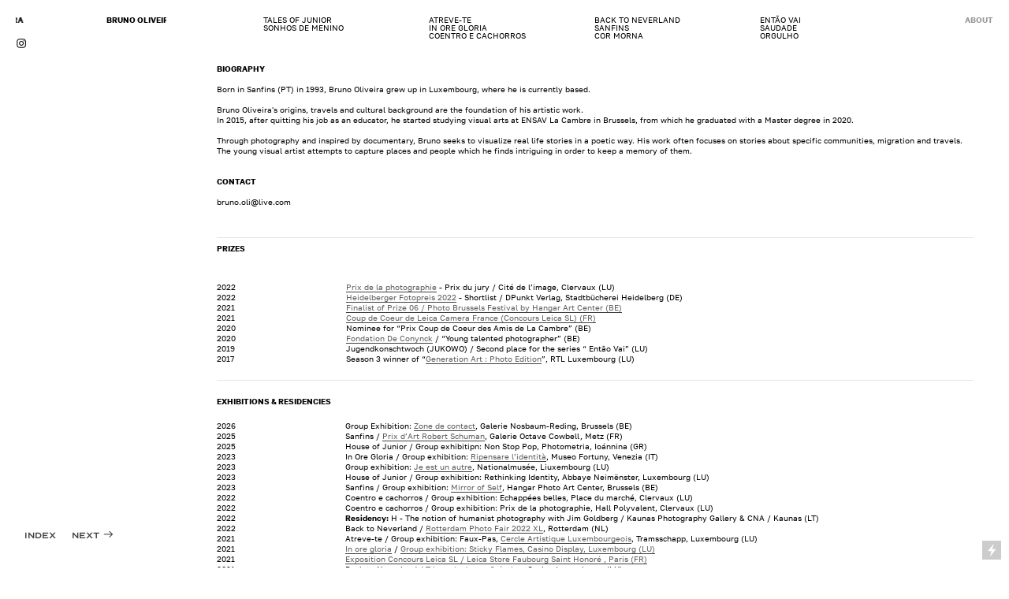

--- FILE ---
content_type: text/html; charset=UTF-8
request_url: https://brunooliveira.lu/about
body_size: 40068
content:
<!DOCTYPE html>
<!-- 

        Running on cargo.site

-->
<html lang="en" data-predefined-style="true" data-css-presets="true" data-css-preset data-typography-preset>
	<head>
<script>
				var __cargo_context__ = 'live';
				var __cargo_js_ver__ = 'c=2837859173';
				var __cargo_maint__ = false;
				
				
			</script>
					<meta http-equiv="X-UA-Compatible" content="IE=edge,chrome=1">
		<meta http-equiv="Content-Type" content="text/html; charset=utf-8">
		<meta name="viewport" content="initial-scale=1.0, maximum-scale=1.0, user-scalable=no">
		
			<meta name="robots" content="index,follow">
		<title>about — BRUNO OLIVEIRA</title>
		<meta name="description" content="BIOGRAPHY Born in Sanfins (PT) in 1993, Bruno Oliveira grew up in Luxembourg, where he is currently based. Bruno Oliveira's origins,...">
				<meta name="twitter:card" content="summary_large_image">
		<meta name="twitter:title" content="about — BRUNO OLIVEIRA">
		<meta name="twitter:description" content="BIOGRAPHY Born in Sanfins (PT) in 1993, Bruno Oliveira grew up in Luxembourg, where he is currently based. Bruno Oliveira's origins,...">
		<meta name="twitter:image" content="https://freight.cargo.site/w/1200/i/1aede224883082e5be7c16676986a51a58da0478d812335af7468bdf4b00789c/20.jpg">
		<meta property="og:locale" content="en_US">
		<meta property="og:title" content="about — BRUNO OLIVEIRA">
		<meta property="og:description" content="BIOGRAPHY Born in Sanfins (PT) in 1993, Bruno Oliveira grew up in Luxembourg, where he is currently based. Bruno Oliveira's origins,...">
		<meta property="og:url" content="https://brunooliveira.lu/about">
		<meta property="og:image" content="https://freight.cargo.site/w/1200/i/1aede224883082e5be7c16676986a51a58da0478d812335af7468bdf4b00789c/20.jpg">
		<meta property="og:type" content="website">

		<link rel="preconnect" href="https://static.cargo.site" crossorigin>
		<link rel="preconnect" href="https://freight.cargo.site" crossorigin>

		<link rel="preconnect" href="https://fonts.gstatic.com" crossorigin>
				<link rel="preconnect" href="https://type.cargo.site" crossorigin>

		<!--<link rel="preload" href="https://static.cargo.site/assets/social/IconFont-Regular-0.9.3.woff2" as="font" type="font/woff" crossorigin>-->

		

		<link href="https://freight.cargo.site/t/original/i/c6fda006a0db28aaf788d9749d1c4eef1cbd3757b552963abe83511890a9158e/Autoportrait-AAPL.ico" rel="shortcut icon">
		<link href="https://brunooliveira.lu/rss" rel="alternate" type="application/rss+xml" title="BRUNO OLIVEIRA feed">

		<link href="//fonts.googleapis.com/css?family=Karla:200,200italic,300,300italic,400,400italic,500,500italic,600,600italic,700,700italic,800,800italic|Cormorant:300,300italic,400,400italic,500,500italic,700,700italic&c=2837859173&" id="" rel="stylesheet" type="text/css" />
<link href="https://brunooliveira.lu/stylesheet?c=2837859173&1661882747" id="member_stylesheet" rel="stylesheet" type="text/css" />
<style id="">@font-face{font-family:Icons;src:url(https://static.cargo.site/assets/social/IconFont-Regular-0.9.3.woff2);unicode-range:U+E000-E15C,U+F0000,U+FE0E}@font-face{font-family:Icons;src:url(https://static.cargo.site/assets/social/IconFont-Regular-0.9.3.woff2);font-weight:240;unicode-range:U+E000-E15C,U+F0000,U+FE0E}@font-face{font-family:Icons;src:url(https://static.cargo.site/assets/social/IconFont-Regular-0.9.3.woff2);unicode-range:U+E000-E15C,U+F0000,U+FE0E;font-weight:400}@font-face{font-family:Icons;src:url(https://static.cargo.site/assets/social/IconFont-Regular-0.9.3.woff2);unicode-range:U+E000-E15C,U+F0000,U+FE0E;font-weight:600}@font-face{font-family:Icons;src:url(https://static.cargo.site/assets/social/IconFont-Regular-0.9.3.woff2);unicode-range:U+E000-E15C,U+F0000,U+FE0E;font-weight:800}@font-face{font-family:Icons;src:url(https://static.cargo.site/assets/social/IconFont-Regular-0.9.3.woff2);unicode-range:U+E000-E15C,U+F0000,U+FE0E;font-style:italic}@font-face{font-family:Icons;src:url(https://static.cargo.site/assets/social/IconFont-Regular-0.9.3.woff2);unicode-range:U+E000-E15C,U+F0000,U+FE0E;font-weight:200;font-style:italic}@font-face{font-family:Icons;src:url(https://static.cargo.site/assets/social/IconFont-Regular-0.9.3.woff2);unicode-range:U+E000-E15C,U+F0000,U+FE0E;font-weight:400;font-style:italic}@font-face{font-family:Icons;src:url(https://static.cargo.site/assets/social/IconFont-Regular-0.9.3.woff2);unicode-range:U+E000-E15C,U+F0000,U+FE0E;font-weight:600;font-style:italic}@font-face{font-family:Icons;src:url(https://static.cargo.site/assets/social/IconFont-Regular-0.9.3.woff2);unicode-range:U+E000-E15C,U+F0000,U+FE0E;font-weight:800;font-style:italic}body.iconfont-loading,body.iconfont-loading *{color:transparent!important}body{-moz-osx-font-smoothing:grayscale;-webkit-font-smoothing:antialiased;-webkit-text-size-adjust:none}body.no-scroll{overflow:hidden}/*!
 * Content
 */.page{word-wrap:break-word}:focus{outline:0}.pointer-events-none{pointer-events:none}.pointer-events-auto{pointer-events:auto}.pointer-events-none .page_content .audio-player,.pointer-events-none .page_content .shop_product,.pointer-events-none .page_content a,.pointer-events-none .page_content audio,.pointer-events-none .page_content button,.pointer-events-none .page_content details,.pointer-events-none .page_content iframe,.pointer-events-none .page_content img,.pointer-events-none .page_content input,.pointer-events-none .page_content video{pointer-events:auto}.pointer-events-none .page_content *>a,.pointer-events-none .page_content>a{position:relative}s *{text-transform:inherit}#toolset{position:fixed;bottom:10px;right:10px;z-index:8}.mobile #toolset,.template_site_inframe #toolset{display:none}#toolset a{display:block;height:24px;width:24px;margin:0;padding:0;text-decoration:none;background:rgba(0,0,0,.2)}#toolset a:hover{background:rgba(0,0,0,.8)}[data-adminview] #toolset a,[data-adminview] #toolset_admin a{background:rgba(0,0,0,.04);pointer-events:none;cursor:default}#toolset_admin a:active{background:rgba(0,0,0,.7)}#toolset_admin a svg>*{transform:scale(1.1) translate(0,-.5px);transform-origin:50% 50%}#toolset_admin a svg{pointer-events:none;width:100%!important;height:auto!important}#following-container{overflow:auto;-webkit-overflow-scrolling:touch}#following-container iframe{height:100%;width:100%;position:absolute;top:0;left:0;right:0;bottom:0}:root{--following-width:-400px;--following-animation-duration:450ms}@keyframes following-open{0%{transform:translateX(0)}100%{transform:translateX(var(--following-width))}}@keyframes following-open-inverse{0%{transform:translateX(0)}100%{transform:translateX(calc(-1 * var(--following-width)))}}@keyframes following-close{0%{transform:translateX(var(--following-width))}100%{transform:translateX(0)}}@keyframes following-close-inverse{0%{transform:translateX(calc(-1 * var(--following-width)))}100%{transform:translateX(0)}}body.animate-left{animation:following-open var(--following-animation-duration);animation-fill-mode:both;animation-timing-function:cubic-bezier(.24,1,.29,1)}#following-container.animate-left{animation:following-close-inverse var(--following-animation-duration);animation-fill-mode:both;animation-timing-function:cubic-bezier(.24,1,.29,1)}#following-container.animate-left #following-frame{animation:following-close var(--following-animation-duration);animation-fill-mode:both;animation-timing-function:cubic-bezier(.24,1,.29,1)}body.animate-right{animation:following-close var(--following-animation-duration);animation-fill-mode:both;animation-timing-function:cubic-bezier(.24,1,.29,1)}#following-container.animate-right{animation:following-open-inverse var(--following-animation-duration);animation-fill-mode:both;animation-timing-function:cubic-bezier(.24,1,.29,1)}#following-container.animate-right #following-frame{animation:following-open var(--following-animation-duration);animation-fill-mode:both;animation-timing-function:cubic-bezier(.24,1,.29,1)}.slick-slider{position:relative;display:block;-moz-box-sizing:border-box;box-sizing:border-box;-webkit-user-select:none;-moz-user-select:none;-ms-user-select:none;user-select:none;-webkit-touch-callout:none;-khtml-user-select:none;-ms-touch-action:pan-y;touch-action:pan-y;-webkit-tap-highlight-color:transparent}.slick-list{position:relative;display:block;overflow:hidden;margin:0;padding:0}.slick-list:focus{outline:0}.slick-list.dragging{cursor:pointer;cursor:hand}.slick-slider .slick-list,.slick-slider .slick-track{transform:translate3d(0,0,0);will-change:transform}.slick-track{position:relative;top:0;left:0;display:block}.slick-track:after,.slick-track:before{display:table;content:'';width:1px;height:1px;margin-top:-1px;margin-left:-1px}.slick-track:after{clear:both}.slick-loading .slick-track{visibility:hidden}.slick-slide{display:none;float:left;height:100%;min-height:1px}[dir=rtl] .slick-slide{float:right}.content .slick-slide img{display:inline-block}.content .slick-slide img:not(.image-zoom){cursor:pointer}.content .scrub .slick-list,.content .scrub .slick-slide img:not(.image-zoom){cursor:ew-resize}body.slideshow-scrub-dragging *{cursor:ew-resize!important}.content .slick-slide img:not([src]),.content .slick-slide img[src='']{width:100%;height:auto}.slick-slide.slick-loading img{display:none}.slick-slide.dragging img{pointer-events:none}.slick-initialized .slick-slide{display:block}.slick-loading .slick-slide{visibility:hidden}.slick-vertical .slick-slide{display:block;height:auto;border:1px solid transparent}.slick-arrow.slick-hidden{display:none}.slick-arrow{position:absolute;z-index:9;width:0;top:0;height:100%;cursor:pointer;will-change:opacity;-webkit-transition:opacity 333ms cubic-bezier(.4,0,.22,1);transition:opacity 333ms cubic-bezier(.4,0,.22,1)}.slick-arrow.hidden{opacity:0}.slick-arrow svg{position:absolute;width:36px;height:36px;top:0;left:0;right:0;bottom:0;margin:auto;transform:translate(.25px,.25px)}.slick-arrow svg.right-arrow{transform:translate(.25px,.25px) scaleX(-1)}.slick-arrow svg:active{opacity:.75}.slick-arrow svg .arrow-shape{fill:none!important;stroke:#fff;stroke-linecap:square}.slick-arrow svg .arrow-outline{fill:none!important;stroke-width:2.5px;stroke:rgba(0,0,0,.6);stroke-linecap:square}.slick-arrow.slick-next{right:0;text-align:right}.slick-next svg,.wallpaper-navigation .slick-next svg{margin-right:10px}.mobile .slick-next svg{margin-right:10px}.slick-arrow.slick-prev{text-align:left}.slick-prev svg,.wallpaper-navigation .slick-prev svg{margin-left:10px}.mobile .slick-prev svg{margin-left:10px}.loading_animation{display:none;vertical-align:middle;z-index:15;line-height:0;pointer-events:none;border-radius:100%}.loading_animation.hidden{display:none}.loading_animation.pulsing{opacity:0;display:inline-block;animation-delay:.1s;-webkit-animation-delay:.1s;-moz-animation-delay:.1s;animation-duration:12s;animation-iteration-count:infinite;animation:fade-pulse-in .5s ease-in-out;-moz-animation:fade-pulse-in .5s ease-in-out;-webkit-animation:fade-pulse-in .5s ease-in-out;-webkit-animation-fill-mode:forwards;-moz-animation-fill-mode:forwards;animation-fill-mode:forwards}.loading_animation.pulsing.no-delay{animation-delay:0s;-webkit-animation-delay:0s;-moz-animation-delay:0s}.loading_animation div{border-radius:100%}.loading_animation div svg{max-width:100%;height:auto}.loading_animation div,.loading_animation div svg{width:20px;height:20px}.loading_animation.full-width svg{width:100%;height:auto}.loading_animation.full-width.big svg{width:100px;height:100px}.loading_animation div svg>*{fill:#ccc}.loading_animation div{-webkit-animation:spin-loading 12s ease-out;-webkit-animation-iteration-count:infinite;-moz-animation:spin-loading 12s ease-out;-moz-animation-iteration-count:infinite;animation:spin-loading 12s ease-out;animation-iteration-count:infinite}.loading_animation.hidden{display:none}[data-backdrop] .loading_animation{position:absolute;top:15px;left:15px;z-index:99}.loading_animation.position-absolute.middle{top:calc(50% - 10px);left:calc(50% - 10px)}.loading_animation.position-absolute.topleft{top:0;left:0}.loading_animation.position-absolute.middleright{top:calc(50% - 10px);right:1rem}.loading_animation.position-absolute.middleleft{top:calc(50% - 10px);left:1rem}.loading_animation.gray div svg>*{fill:#999}.loading_animation.gray-dark div svg>*{fill:#666}.loading_animation.gray-darker div svg>*{fill:#555}.loading_animation.gray-light div svg>*{fill:#ccc}.loading_animation.white div svg>*{fill:rgba(255,255,255,.85)}.loading_animation.blue div svg>*{fill:#698fff}.loading_animation.inline{display:inline-block;margin-bottom:.5ex}.loading_animation.inline.left{margin-right:.5ex}@-webkit-keyframes fade-pulse-in{0%{opacity:0}50%{opacity:.5}100%{opacity:1}}@-moz-keyframes fade-pulse-in{0%{opacity:0}50%{opacity:.5}100%{opacity:1}}@keyframes fade-pulse-in{0%{opacity:0}50%{opacity:.5}100%{opacity:1}}@-webkit-keyframes pulsate{0%{opacity:1}50%{opacity:0}100%{opacity:1}}@-moz-keyframes pulsate{0%{opacity:1}50%{opacity:0}100%{opacity:1}}@keyframes pulsate{0%{opacity:1}50%{opacity:0}100%{opacity:1}}@-webkit-keyframes spin-loading{0%{transform:rotate(0)}9%{transform:rotate(1050deg)}18%{transform:rotate(-1090deg)}20%{transform:rotate(-1080deg)}23%{transform:rotate(-1080deg)}28%{transform:rotate(-1095deg)}29%{transform:rotate(-1065deg)}34%{transform:rotate(-1080deg)}35%{transform:rotate(-1050deg)}40%{transform:rotate(-1065deg)}41%{transform:rotate(-1035deg)}44%{transform:rotate(-1035deg)}47%{transform:rotate(-2160deg)}50%{transform:rotate(-2160deg)}56%{transform:rotate(45deg)}60%{transform:rotate(45deg)}80%{transform:rotate(6120deg)}100%{transform:rotate(0)}}@keyframes spin-loading{0%{transform:rotate(0)}9%{transform:rotate(1050deg)}18%{transform:rotate(-1090deg)}20%{transform:rotate(-1080deg)}23%{transform:rotate(-1080deg)}28%{transform:rotate(-1095deg)}29%{transform:rotate(-1065deg)}34%{transform:rotate(-1080deg)}35%{transform:rotate(-1050deg)}40%{transform:rotate(-1065deg)}41%{transform:rotate(-1035deg)}44%{transform:rotate(-1035deg)}47%{transform:rotate(-2160deg)}50%{transform:rotate(-2160deg)}56%{transform:rotate(45deg)}60%{transform:rotate(45deg)}80%{transform:rotate(6120deg)}100%{transform:rotate(0)}}[grid-row]{align-items:flex-start;box-sizing:border-box;display:-webkit-box;display:-webkit-flex;display:-ms-flexbox;display:flex;-webkit-flex-wrap:wrap;-ms-flex-wrap:wrap;flex-wrap:wrap}[grid-col]{box-sizing:border-box}[grid-row] [grid-col].empty:after{content:"\0000A0";cursor:text}body.mobile[data-adminview=content-editproject] [grid-row] [grid-col].empty:after{display:none}[grid-col=auto]{-webkit-box-flex:1;-webkit-flex:1;-ms-flex:1;flex:1}[grid-col=x12]{width:100%}[grid-col=x11]{width:50%}[grid-col=x10]{width:33.33%}[grid-col=x9]{width:25%}[grid-col=x8]{width:20%}[grid-col=x7]{width:16.666666667%}[grid-col=x6]{width:14.285714286%}[grid-col=x5]{width:12.5%}[grid-col=x4]{width:11.111111111%}[grid-col=x3]{width:10%}[grid-col=x2]{width:9.090909091%}[grid-col=x1]{width:8.333333333%}[grid-col="1"]{width:8.33333%}[grid-col="2"]{width:16.66667%}[grid-col="3"]{width:25%}[grid-col="4"]{width:33.33333%}[grid-col="5"]{width:41.66667%}[grid-col="6"]{width:50%}[grid-col="7"]{width:58.33333%}[grid-col="8"]{width:66.66667%}[grid-col="9"]{width:75%}[grid-col="10"]{width:83.33333%}[grid-col="11"]{width:91.66667%}[grid-col="12"]{width:100%}body.mobile [grid-responsive] [grid-col]{width:100%;-webkit-box-flex:none;-webkit-flex:none;-ms-flex:none;flex:none}[data-ce-host=true][contenteditable=true] [grid-pad]{pointer-events:none}[data-ce-host=true][contenteditable=true] [grid-pad]>*{pointer-events:auto}[grid-pad="0"]{padding:0}[grid-pad="0.25"]{padding:.125rem}[grid-pad="0.5"]{padding:.25rem}[grid-pad="0.75"]{padding:.375rem}[grid-pad="1"]{padding:.5rem}[grid-pad="1.25"]{padding:.625rem}[grid-pad="1.5"]{padding:.75rem}[grid-pad="1.75"]{padding:.875rem}[grid-pad="2"]{padding:1rem}[grid-pad="2.5"]{padding:1.25rem}[grid-pad="3"]{padding:1.5rem}[grid-pad="3.5"]{padding:1.75rem}[grid-pad="4"]{padding:2rem}[grid-pad="5"]{padding:2.5rem}[grid-pad="6"]{padding:3rem}[grid-pad="7"]{padding:3.5rem}[grid-pad="8"]{padding:4rem}[grid-pad="9"]{padding:4.5rem}[grid-pad="10"]{padding:5rem}[grid-gutter="0"]{margin:0}[grid-gutter="0.5"]{margin:-.25rem}[grid-gutter="1"]{margin:-.5rem}[grid-gutter="1.5"]{margin:-.75rem}[grid-gutter="2"]{margin:-1rem}[grid-gutter="2.5"]{margin:-1.25rem}[grid-gutter="3"]{margin:-1.5rem}[grid-gutter="3.5"]{margin:-1.75rem}[grid-gutter="4"]{margin:-2rem}[grid-gutter="5"]{margin:-2.5rem}[grid-gutter="6"]{margin:-3rem}[grid-gutter="7"]{margin:-3.5rem}[grid-gutter="8"]{margin:-4rem}[grid-gutter="10"]{margin:-5rem}[grid-gutter="12"]{margin:-6rem}[grid-gutter="14"]{margin:-7rem}[grid-gutter="16"]{margin:-8rem}[grid-gutter="18"]{margin:-9rem}[grid-gutter="20"]{margin:-10rem}small{max-width:100%;text-decoration:inherit}img:not([src]),img[src='']{outline:1px solid rgba(177,177,177,.4);outline-offset:-1px;content:url([data-uri])}img.image-zoom{cursor:-webkit-zoom-in;cursor:-moz-zoom-in;cursor:zoom-in}#imprimatur{color:#333;font-size:10px;font-family:-apple-system,BlinkMacSystemFont,"Segoe UI",Roboto,Oxygen,Ubuntu,Cantarell,"Open Sans","Helvetica Neue",sans-serif,"Sans Serif",Icons;/*!System*/position:fixed;opacity:.3;right:-28px;bottom:160px;transform:rotate(270deg);-ms-transform:rotate(270deg);-webkit-transform:rotate(270deg);z-index:8;text-transform:uppercase;color:#999;opacity:.5;padding-bottom:2px;text-decoration:none}.mobile #imprimatur{display:none}bodycopy cargo-link a{font-family:-apple-system,BlinkMacSystemFont,"Segoe UI",Roboto,Oxygen,Ubuntu,Cantarell,"Open Sans","Helvetica Neue",sans-serif,"Sans Serif",Icons;/*!System*/font-size:12px;font-style:normal;font-weight:400;transform:rotate(270deg);text-decoration:none;position:fixed!important;right:-27px;bottom:100px;text-decoration:none;letter-spacing:normal;background:0 0;border:0;border-bottom:0;outline:0}/*! PhotoSwipe Default UI CSS by Dmitry Semenov | photoswipe.com | MIT license */.pswp--has_mouse .pswp__button--arrow--left,.pswp--has_mouse .pswp__button--arrow--right,.pswp__ui{visibility:visible}.pswp--minimal--dark .pswp__top-bar,.pswp__button{background:0 0}.pswp,.pswp__bg,.pswp__container,.pswp__img--placeholder,.pswp__zoom-wrap,.quick-view-navigation{-webkit-backface-visibility:hidden}.pswp__button{cursor:pointer;opacity:1;-webkit-appearance:none;transition:opacity .2s;-webkit-box-shadow:none;box-shadow:none}.pswp__button-close>svg{top:10px;right:10px;margin-left:auto}.pswp--touch .quick-view-navigation{display:none}.pswp__ui{-webkit-font-smoothing:auto;opacity:1;z-index:1550}.quick-view-navigation{will-change:opacity;-webkit-transition:opacity 333ms cubic-bezier(.4,0,.22,1);transition:opacity 333ms cubic-bezier(.4,0,.22,1)}.quick-view-navigation .pswp__group .pswp__button{pointer-events:auto}.pswp__button>svg{position:absolute;width:36px;height:36px}.quick-view-navigation .pswp__group:active svg{opacity:.75}.pswp__button svg .shape-shape{fill:#fff}.pswp__button svg .shape-outline{fill:#000}.pswp__button-prev>svg{top:0;bottom:0;left:10px;margin:auto}.pswp__button-next>svg{top:0;bottom:0;right:10px;margin:auto}.quick-view-navigation .pswp__group .pswp__button-prev{position:absolute;left:0;top:0;width:0;height:100%}.quick-view-navigation .pswp__group .pswp__button-next{position:absolute;right:0;top:0;width:0;height:100%}.quick-view-navigation .close-button,.quick-view-navigation .left-arrow,.quick-view-navigation .right-arrow{transform:translate(.25px,.25px)}.quick-view-navigation .right-arrow{transform:translate(.25px,.25px) scaleX(-1)}.pswp__button svg .shape-outline{fill:transparent!important;stroke:#000;stroke-width:2.5px;stroke-linecap:square}.pswp__button svg .shape-shape{fill:transparent!important;stroke:#fff;stroke-width:1.5px;stroke-linecap:square}.pswp__bg,.pswp__scroll-wrap,.pswp__zoom-wrap{width:100%;position:absolute}.quick-view-navigation .pswp__group .pswp__button-close{margin:0}.pswp__container,.pswp__item,.pswp__zoom-wrap{right:0;bottom:0;top:0;position:absolute;left:0}.pswp__ui--hidden .pswp__button{opacity:.001}.pswp__ui--hidden .pswp__button,.pswp__ui--hidden .pswp__button *{pointer-events:none}.pswp .pswp__ui.pswp__ui--displaynone{display:none}.pswp__element--disabled{display:none!important}/*! PhotoSwipe main CSS by Dmitry Semenov | photoswipe.com | MIT license */.pswp{position:fixed;display:none;height:100%;width:100%;top:0;left:0;right:0;bottom:0;margin:auto;-ms-touch-action:none;touch-action:none;z-index:9999999;-webkit-text-size-adjust:100%;line-height:initial;letter-spacing:initial;outline:0}.pswp img{max-width:none}.pswp--zoom-disabled .pswp__img{cursor:default!important}.pswp--animate_opacity{opacity:.001;will-change:opacity;-webkit-transition:opacity 333ms cubic-bezier(.4,0,.22,1);transition:opacity 333ms cubic-bezier(.4,0,.22,1)}.pswp--open{display:block}.pswp--zoom-allowed .pswp__img{cursor:-webkit-zoom-in;cursor:-moz-zoom-in;cursor:zoom-in}.pswp--zoomed-in .pswp__img{cursor:-webkit-grab;cursor:-moz-grab;cursor:grab}.pswp--dragging .pswp__img{cursor:-webkit-grabbing;cursor:-moz-grabbing;cursor:grabbing}.pswp__bg{left:0;top:0;height:100%;opacity:0;transform:translateZ(0);will-change:opacity}.pswp__scroll-wrap{left:0;top:0;height:100%}.pswp__container,.pswp__zoom-wrap{-ms-touch-action:none;touch-action:none}.pswp__container,.pswp__img{-webkit-user-select:none;-moz-user-select:none;-ms-user-select:none;user-select:none;-webkit-tap-highlight-color:transparent;-webkit-touch-callout:none}.pswp__zoom-wrap{-webkit-transform-origin:left top;-ms-transform-origin:left top;transform-origin:left top;-webkit-transition:-webkit-transform 222ms cubic-bezier(.4,0,.22,1);transition:transform 222ms cubic-bezier(.4,0,.22,1)}.pswp__bg{-webkit-transition:opacity 222ms cubic-bezier(.4,0,.22,1);transition:opacity 222ms cubic-bezier(.4,0,.22,1)}.pswp--animated-in .pswp__bg,.pswp--animated-in .pswp__zoom-wrap{-webkit-transition:none;transition:none}.pswp--hide-overflow .pswp__scroll-wrap,.pswp--hide-overflow.pswp{overflow:hidden}.pswp__img{position:absolute;width:auto;height:auto;top:0;left:0}.pswp__img--placeholder--blank{background:#222}.pswp--ie .pswp__img{width:100%!important;height:auto!important;left:0;top:0}.pswp__ui--idle{opacity:0}.pswp__error-msg{position:absolute;left:0;top:50%;width:100%;text-align:center;font-size:14px;line-height:16px;margin-top:-8px;color:#ccc}.pswp__error-msg a{color:#ccc;text-decoration:underline}.pswp__error-msg{font-family:-apple-system,BlinkMacSystemFont,"Segoe UI",Roboto,Oxygen,Ubuntu,Cantarell,"Open Sans","Helvetica Neue",sans-serif}.quick-view.mouse-down .iframe-item{pointer-events:none!important}.quick-view-caption-positioner{pointer-events:none;width:100%;height:100%}.quick-view-caption-wrapper{margin:auto;position:absolute;bottom:0;left:0;right:0}.quick-view-horizontal-align-left .quick-view-caption-wrapper{margin-left:0}.quick-view-horizontal-align-right .quick-view-caption-wrapper{margin-right:0}[data-quick-view-caption]{transition:.1s opacity ease-in-out;position:absolute;bottom:0;left:0;right:0}.quick-view-horizontal-align-left [data-quick-view-caption]{text-align:left}.quick-view-horizontal-align-right [data-quick-view-caption]{text-align:right}.quick-view-caption{transition:.1s opacity ease-in-out}.quick-view-caption>*{display:inline-block}.quick-view-caption *{pointer-events:auto}.quick-view-caption.hidden{opacity:0}.shop_product .dropdown_wrapper{flex:0 0 100%;position:relative}.shop_product select{appearance:none;-moz-appearance:none;-webkit-appearance:none;outline:0;-webkit-font-smoothing:antialiased;-moz-osx-font-smoothing:grayscale;cursor:pointer;border-radius:0;white-space:nowrap;overflow:hidden!important;text-overflow:ellipsis}.shop_product select.dropdown::-ms-expand{display:none}.shop_product a{cursor:pointer;border-bottom:none;text-decoration:none}.shop_product a.out-of-stock{pointer-events:none}body.audio-player-dragging *{cursor:ew-resize!important}.audio-player{display:inline-flex;flex:1 0 calc(100% - 2px);width:calc(100% - 2px)}.audio-player .button{height:100%;flex:0 0 3.3rem;display:flex}.audio-player .separator{left:3.3rem;height:100%}.audio-player .buffer{width:0%;height:100%;transition:left .3s linear,width .3s linear}.audio-player.seeking .buffer{transition:left 0s,width 0s}.audio-player.seeking{user-select:none;-webkit-user-select:none;cursor:ew-resize}.audio-player.seeking *{user-select:none;-webkit-user-select:none;cursor:ew-resize}.audio-player .bar{overflow:hidden;display:flex;justify-content:space-between;align-content:center;flex-grow:1}.audio-player .progress{width:0%;height:100%;transition:width .3s linear}.audio-player.seeking .progress{transition:width 0s}.audio-player .pause,.audio-player .play{cursor:pointer;height:100%}.audio-player .note-icon{margin:auto 0;order:2;flex:0 1 auto}.audio-player .title{white-space:nowrap;overflow:hidden;text-overflow:ellipsis;pointer-events:none;user-select:none;padding:.5rem 0 .5rem 1rem;margin:auto auto auto 0;flex:0 3 auto;min-width:0;width:100%}.audio-player .total-time{flex:0 1 auto;margin:auto 0}.audio-player .current-time,.audio-player .play-text{flex:0 1 auto;margin:auto 0}.audio-player .stream-anim{user-select:none;margin:auto auto auto 0}.audio-player .stream-anim span{display:inline-block}.audio-player .buffer,.audio-player .current-time,.audio-player .note-svg,.audio-player .play-text,.audio-player .separator,.audio-player .total-time{user-select:none;pointer-events:none}.audio-player .buffer,.audio-player .play-text,.audio-player .progress{position:absolute}.audio-player,.audio-player .bar,.audio-player .button,.audio-player .current-time,.audio-player .note-icon,.audio-player .pause,.audio-player .play,.audio-player .total-time{position:relative}body.mobile .audio-player,body.mobile .audio-player *{-webkit-touch-callout:none}#standalone-admin-frame{border:0;width:400px;position:absolute;right:0;top:0;height:100vh;z-index:99}body[standalone-admin=true] #standalone-admin-frame{transform:translate(0,0)}body[standalone-admin=true] .main_container{width:calc(100% - 400px)}body[standalone-admin=false] #standalone-admin-frame{transform:translate(100%,0)}body[standalone-admin=false] .main_container{width:100%}.toggle_standaloneAdmin{position:fixed;top:0;right:400px;height:40px;width:40px;z-index:999;cursor:pointer;background-color:rgba(0,0,0,.4)}.toggle_standaloneAdmin:active{opacity:.7}body[standalone-admin=false] .toggle_standaloneAdmin{right:0}.toggle_standaloneAdmin *{color:#fff;fill:#fff}.toggle_standaloneAdmin svg{padding:6px;width:100%;height:100%;opacity:.85}body[standalone-admin=false] .toggle_standaloneAdmin #close,body[standalone-admin=true] .toggle_standaloneAdmin #backdropsettings{display:none}.toggle_standaloneAdmin>div{width:100%;height:100%}#admin_toggle_button{position:fixed;top:50%;transform:translate(0,-50%);right:400px;height:36px;width:12px;z-index:999;cursor:pointer;background-color:rgba(0,0,0,.09);padding-left:2px;margin-right:5px}#admin_toggle_button .bar{content:'';background:rgba(0,0,0,.09);position:fixed;width:5px;bottom:0;top:0;z-index:10}#admin_toggle_button:active{background:rgba(0,0,0,.065)}#admin_toggle_button *{color:#fff;fill:#fff}#admin_toggle_button svg{padding:0;width:16px;height:36px;margin-left:1px;opacity:1}#admin_toggle_button svg *{fill:#fff;opacity:1}#admin_toggle_button[data-state=closed] .toggle_admin_close{display:none}#admin_toggle_button[data-state=closed],#admin_toggle_button[data-state=closed] .toggle_admin_open{width:20px;cursor:pointer;margin:0}#admin_toggle_button[data-state=closed] svg{margin-left:2px}#admin_toggle_button[data-state=open] .toggle_admin_open{display:none}select,select *{text-rendering:auto!important}b b{font-weight:inherit}*{-webkit-box-sizing:border-box;-moz-box-sizing:border-box;box-sizing:border-box}customhtml>*{position:relative;z-index:10}body,html{min-height:100vh;margin:0;padding:0}html{touch-action:manipulation;position:relative;background-color:#fff}.main_container{min-height:100vh;width:100%;overflow:hidden}.container{display:-webkit-box;display:-webkit-flex;display:-moz-box;display:-ms-flexbox;display:flex;-webkit-flex-wrap:wrap;-moz-flex-wrap:wrap;-ms-flex-wrap:wrap;flex-wrap:wrap;max-width:100%;width:100%;overflow:visible}.container{align-items:flex-start;-webkit-align-items:flex-start}.page{z-index:2}.page ul li>text-limit{display:block}.content,.content_container,.pinned{-webkit-flex:1 0 auto;-moz-flex:1 0 auto;-ms-flex:1 0 auto;flex:1 0 auto;max-width:100%}.content_container{width:100%}.content_container.full_height{min-height:100vh}.page_background{position:absolute;top:0;left:0;width:100%;height:100%}.page_container{position:relative;overflow:visible;width:100%}.backdrop{position:absolute;top:0;z-index:1;width:100%;height:100%;max-height:100vh}.backdrop>div{position:absolute;top:0;left:0;width:100%;height:100%;-webkit-backface-visibility:hidden;backface-visibility:hidden;transform:translate3d(0,0,0);contain:strict}[data-backdrop].backdrop>div[data-overflowing]{max-height:100vh;position:absolute;top:0;left:0}body.mobile [split-responsive]{display:flex;flex-direction:column}body.mobile [split-responsive] .container{width:100%;order:2}body.mobile [split-responsive] .backdrop{position:relative;height:50vh;width:100%;order:1}body.mobile [split-responsive] [data-auxiliary].backdrop{position:absolute;height:50vh;width:100%;order:1}.page{position:relative;z-index:2}img[data-align=left]{float:left}img[data-align=right]{float:right}[data-rotation]{transform-origin:center center}.content .page_content:not([contenteditable=true]) [data-draggable]{pointer-events:auto!important;backface-visibility:hidden}.preserve-3d{-moz-transform-style:preserve-3d;transform-style:preserve-3d}.content .page_content:not([contenteditable=true]) [data-draggable] iframe{pointer-events:none!important}.dragging-active iframe{pointer-events:none!important}.content .page_content:not([contenteditable=true]) [data-draggable]:active{opacity:1}.content .scroll-transition-fade{transition:transform 1s ease-in-out,opacity .8s ease-in-out}.content .scroll-transition-fade.below-viewport{opacity:0;transform:translateY(40px)}.mobile.full_width .page_container:not([split-layout]) .container_width{width:100%}[data-view=pinned_bottom] .bottom_pin_invisibility{visibility:hidden}.pinned{position:relative;width:100%}.pinned .page_container.accommodate:not(.fixed):not(.overlay){z-index:2}.pinned .page_container.overlay{position:absolute;z-index:4}.pinned .page_container.overlay.fixed{position:fixed}.pinned .page_container.overlay.fixed .page{max-height:100vh;-webkit-overflow-scrolling:touch}.pinned .page_container.overlay.fixed .page.allow-scroll{overflow-y:auto;overflow-x:hidden}.pinned .page_container.overlay.fixed .page.allow-scroll{align-items:flex-start;-webkit-align-items:flex-start}.pinned .page_container .page.allow-scroll::-webkit-scrollbar{width:0;background:0 0;display:none}.pinned.pinned_top .page_container.overlay{left:0;top:0}.pinned.pinned_bottom .page_container.overlay{left:0;bottom:0}div[data-container=set]:empty{margin-top:1px}.thumbnails{position:relative;z-index:1}[thumbnails=grid]{align-items:baseline}[thumbnails=justify] .thumbnail{box-sizing:content-box}[thumbnails][data-padding-zero] .thumbnail{margin-bottom:-1px}[thumbnails=montessori] .thumbnail{pointer-events:auto;position:absolute}[thumbnails] .thumbnail>a{display:block;text-decoration:none}[thumbnails=montessori]{height:0}[thumbnails][data-resizing],[thumbnails][data-resizing] *{cursor:nwse-resize}[thumbnails] .thumbnail .resize-handle{cursor:nwse-resize;width:26px;height:26px;padding:5px;position:absolute;opacity:.75;right:-1px;bottom:-1px;z-index:100}[thumbnails][data-resizing] .resize-handle{display:none}[thumbnails] .thumbnail .resize-handle svg{position:absolute;top:0;left:0}[thumbnails] .thumbnail .resize-handle:hover{opacity:1}[data-can-move].thumbnail .resize-handle svg .resize_path_outline{fill:#fff}[data-can-move].thumbnail .resize-handle svg .resize_path{fill:#000}[thumbnails=montessori] .thumbnail_sizer{height:0;width:100%;position:relative;padding-bottom:100%;pointer-events:none}[thumbnails] .thumbnail img{display:block;min-height:3px;margin-bottom:0}[thumbnails] .thumbnail img:not([src]),img[src=""]{margin:0!important;width:100%;min-height:3px;height:100%!important;position:absolute}[aspect-ratio="1x1"].thumb_image{height:0;padding-bottom:100%;overflow:hidden}[aspect-ratio="4x3"].thumb_image{height:0;padding-bottom:75%;overflow:hidden}[aspect-ratio="16x9"].thumb_image{height:0;padding-bottom:56.25%;overflow:hidden}[thumbnails] .thumb_image{width:100%;position:relative}[thumbnails][thumbnail-vertical-align=top]{align-items:flex-start}[thumbnails][thumbnail-vertical-align=middle]{align-items:center}[thumbnails][thumbnail-vertical-align=bottom]{align-items:baseline}[thumbnails][thumbnail-horizontal-align=left]{justify-content:flex-start}[thumbnails][thumbnail-horizontal-align=middle]{justify-content:center}[thumbnails][thumbnail-horizontal-align=right]{justify-content:flex-end}.thumb_image.default_image>svg{position:absolute;top:0;left:0;bottom:0;right:0;width:100%;height:100%}.thumb_image.default_image{outline:1px solid #ccc;outline-offset:-1px;position:relative}.mobile.full_width [data-view=Thumbnail] .thumbnails_width{width:100%}.content [data-draggable] a:active,.content [data-draggable] img:active{opacity:initial}.content .draggable-dragging{opacity:initial}[data-draggable].draggable_visible{visibility:visible}[data-draggable].draggable_hidden{visibility:hidden}.gallery_card [data-draggable],.marquee [data-draggable]{visibility:inherit}[data-draggable]{visibility:visible;background-color:rgba(0,0,0,.003)}#site_menu_panel_container .image-gallery:not(.initialized){height:0;padding-bottom:100%;min-height:initial}.image-gallery:not(.initialized){min-height:100vh;visibility:hidden;width:100%}.image-gallery .gallery_card img{display:block;width:100%;height:auto}.image-gallery .gallery_card{transform-origin:center}.image-gallery .gallery_card.dragging{opacity:.1;transform:initial!important}.image-gallery:not([image-gallery=slideshow]) .gallery_card iframe:only-child,.image-gallery:not([image-gallery=slideshow]) .gallery_card video:only-child{width:100%;height:100%;top:0;left:0;position:absolute}.image-gallery[image-gallery=slideshow] .gallery_card video[muted][autoplay]:not([controls]),.image-gallery[image-gallery=slideshow] .gallery_card video[muted][data-autoplay]:not([controls]){pointer-events:none}.image-gallery [image-gallery-pad="0"] video:only-child{object-fit:cover;height:calc(100% + 1px)}div.image-gallery>a,div.image-gallery>iframe,div.image-gallery>img,div.image-gallery>video{display:none}[image-gallery-row]{align-items:flex-start;box-sizing:border-box;display:-webkit-box;display:-webkit-flex;display:-ms-flexbox;display:flex;-webkit-flex-wrap:wrap;-ms-flex-wrap:wrap;flex-wrap:wrap}.image-gallery .gallery_card_image{width:100%;position:relative}[data-predefined-style=true] .image-gallery a.gallery_card{display:block;border:none}[image-gallery-col]{box-sizing:border-box}[image-gallery-col=x12]{width:100%}[image-gallery-col=x11]{width:50%}[image-gallery-col=x10]{width:33.33%}[image-gallery-col=x9]{width:25%}[image-gallery-col=x8]{width:20%}[image-gallery-col=x7]{width:16.666666667%}[image-gallery-col=x6]{width:14.285714286%}[image-gallery-col=x5]{width:12.5%}[image-gallery-col=x4]{width:11.111111111%}[image-gallery-col=x3]{width:10%}[image-gallery-col=x2]{width:9.090909091%}[image-gallery-col=x1]{width:8.333333333%}.content .page_content [image-gallery-pad].image-gallery{pointer-events:none}.content .page_content [image-gallery-pad].image-gallery .gallery_card_image>*,.content .page_content [image-gallery-pad].image-gallery .gallery_image_caption{pointer-events:auto}.content .page_content [image-gallery-pad="0"]{padding:0}.content .page_content [image-gallery-pad="0.25"]{padding:.125rem}.content .page_content [image-gallery-pad="0.5"]{padding:.25rem}.content .page_content [image-gallery-pad="0.75"]{padding:.375rem}.content .page_content [image-gallery-pad="1"]{padding:.5rem}.content .page_content [image-gallery-pad="1.25"]{padding:.625rem}.content .page_content [image-gallery-pad="1.5"]{padding:.75rem}.content .page_content [image-gallery-pad="1.75"]{padding:.875rem}.content .page_content [image-gallery-pad="2"]{padding:1rem}.content .page_content [image-gallery-pad="2.5"]{padding:1.25rem}.content .page_content [image-gallery-pad="3"]{padding:1.5rem}.content .page_content [image-gallery-pad="3.5"]{padding:1.75rem}.content .page_content [image-gallery-pad="4"]{padding:2rem}.content .page_content [image-gallery-pad="5"]{padding:2.5rem}.content .page_content [image-gallery-pad="6"]{padding:3rem}.content .page_content [image-gallery-pad="7"]{padding:3.5rem}.content .page_content [image-gallery-pad="8"]{padding:4rem}.content .page_content [image-gallery-pad="9"]{padding:4.5rem}.content .page_content [image-gallery-pad="10"]{padding:5rem}.content .page_content [image-gallery-gutter="0"]{margin:0}.content .page_content [image-gallery-gutter="0.5"]{margin:-.25rem}.content .page_content [image-gallery-gutter="1"]{margin:-.5rem}.content .page_content [image-gallery-gutter="1.5"]{margin:-.75rem}.content .page_content [image-gallery-gutter="2"]{margin:-1rem}.content .page_content [image-gallery-gutter="2.5"]{margin:-1.25rem}.content .page_content [image-gallery-gutter="3"]{margin:-1.5rem}.content .page_content [image-gallery-gutter="3.5"]{margin:-1.75rem}.content .page_content [image-gallery-gutter="4"]{margin:-2rem}.content .page_content [image-gallery-gutter="5"]{margin:-2.5rem}.content .page_content [image-gallery-gutter="6"]{margin:-3rem}.content .page_content [image-gallery-gutter="7"]{margin:-3.5rem}.content .page_content [image-gallery-gutter="8"]{margin:-4rem}.content .page_content [image-gallery-gutter="10"]{margin:-5rem}.content .page_content [image-gallery-gutter="12"]{margin:-6rem}.content .page_content [image-gallery-gutter="14"]{margin:-7rem}.content .page_content [image-gallery-gutter="16"]{margin:-8rem}.content .page_content [image-gallery-gutter="18"]{margin:-9rem}.content .page_content [image-gallery-gutter="20"]{margin:-10rem}[image-gallery=slideshow]:not(.initialized)>*{min-height:1px;opacity:0;min-width:100%}[image-gallery=slideshow][data-constrained-by=height] [image-gallery-vertical-align].slick-track{align-items:flex-start}[image-gallery=slideshow] img.image-zoom:active{opacity:initial}[image-gallery=slideshow].slick-initialized .gallery_card{pointer-events:none}[image-gallery=slideshow].slick-initialized .gallery_card.slick-current{pointer-events:auto}[image-gallery=slideshow] .gallery_card:not(.has_caption){line-height:0}.content .page_content [image-gallery=slideshow].image-gallery>*{pointer-events:auto}.content [image-gallery=slideshow].image-gallery.slick-initialized .gallery_card{overflow:hidden;margin:0;display:flex;flex-flow:row wrap;flex-shrink:0}.content [image-gallery=slideshow].image-gallery.slick-initialized .gallery_card.slick-current{overflow:visible}[image-gallery=slideshow] .gallery_image_caption{opacity:1;transition:opacity .3s;-webkit-transition:opacity .3s;width:100%;margin-left:auto;margin-right:auto;clear:both}[image-gallery-horizontal-align=left] .gallery_image_caption{text-align:left}[image-gallery-horizontal-align=middle] .gallery_image_caption{text-align:center}[image-gallery-horizontal-align=right] .gallery_image_caption{text-align:right}[image-gallery=slideshow][data-slideshow-in-transition] .gallery_image_caption{opacity:0;transition:opacity .3s;-webkit-transition:opacity .3s}[image-gallery=slideshow] .gallery_card_image{width:initial;margin:0;display:inline-block}[image-gallery=slideshow] .gallery_card img{margin:0;display:block}[image-gallery=slideshow][data-exploded]{align-items:flex-start;box-sizing:border-box;display:-webkit-box;display:-webkit-flex;display:-ms-flexbox;display:flex;-webkit-flex-wrap:wrap;-ms-flex-wrap:wrap;flex-wrap:wrap;justify-content:flex-start;align-content:flex-start}[image-gallery=slideshow][data-exploded] .gallery_card{padding:1rem;width:16.666%}[image-gallery=slideshow][data-exploded] .gallery_card_image{height:0;display:block;width:100%}[image-gallery=grid]{align-items:baseline}[image-gallery=grid] .gallery_card.has_caption .gallery_card_image{display:block}[image-gallery=grid] [image-gallery-pad="0"].gallery_card{margin-bottom:-1px}[image-gallery=grid] .gallery_card img{margin:0}[image-gallery=columns] .gallery_card img{margin:0}[image-gallery=justify]{align-items:flex-start}[image-gallery=justify] .gallery_card img{margin:0}[image-gallery=montessori][image-gallery-row]{display:block}[image-gallery=montessori] a.gallery_card,[image-gallery=montessori] div.gallery_card{position:absolute;pointer-events:auto}[image-gallery=montessori][data-can-move] .gallery_card,[image-gallery=montessori][data-can-move] .gallery_card .gallery_card_image,[image-gallery=montessori][data-can-move] .gallery_card .gallery_card_image>*{cursor:move}[image-gallery=montessori]{position:relative;height:0}[image-gallery=freeform] .gallery_card{position:relative}[image-gallery=freeform] [image-gallery-pad="0"].gallery_card{margin-bottom:-1px}[image-gallery-vertical-align]{display:flex;flex-flow:row wrap}[image-gallery-vertical-align].slick-track{display:flex;flex-flow:row nowrap}.image-gallery .slick-list{margin-bottom:-.3px}[image-gallery-vertical-align=top]{align-content:flex-start;align-items:flex-start}[image-gallery-vertical-align=middle]{align-items:center;align-content:center}[image-gallery-vertical-align=bottom]{align-content:flex-end;align-items:flex-end}[image-gallery-horizontal-align=left]{justify-content:flex-start}[image-gallery-horizontal-align=middle]{justify-content:center}[image-gallery-horizontal-align=right]{justify-content:flex-end}.image-gallery[data-resizing],.image-gallery[data-resizing] *{cursor:nwse-resize!important}.image-gallery .gallery_card .resize-handle,.image-gallery .gallery_card .resize-handle *{cursor:nwse-resize!important}.image-gallery .gallery_card .resize-handle{width:26px;height:26px;padding:5px;position:absolute;opacity:.75;right:-1px;bottom:-1px;z-index:10}.image-gallery[data-resizing] .resize-handle{display:none}.image-gallery .gallery_card .resize-handle svg{cursor:nwse-resize!important;position:absolute;top:0;left:0}.image-gallery .gallery_card .resize-handle:hover{opacity:1}[data-can-move].gallery_card .resize-handle svg .resize_path_outline{fill:#fff}[data-can-move].gallery_card .resize-handle svg .resize_path{fill:#000}[image-gallery=montessori] .thumbnail_sizer{height:0;width:100%;position:relative;padding-bottom:100%;pointer-events:none}#site_menu_button{display:block;text-decoration:none;pointer-events:auto;z-index:9;vertical-align:top;cursor:pointer;box-sizing:content-box;font-family:Icons}#site_menu_button.custom_icon{padding:0;line-height:0}#site_menu_button.custom_icon img{width:100%;height:auto}#site_menu_wrapper.disabled #site_menu_button{display:none}#site_menu_wrapper.mobile_only #site_menu_button{display:none}body.mobile #site_menu_wrapper.mobile_only:not(.disabled) #site_menu_button:not(.active){display:block}#site_menu_panel_container[data-type=cargo_menu] #site_menu_panel{display:block;position:fixed;top:0;right:0;bottom:0;left:0;z-index:10;cursor:default}.site_menu{pointer-events:auto;position:absolute;z-index:11;top:0;bottom:0;line-height:0;max-width:400px;min-width:300px;font-size:20px;text-align:left;background:rgba(20,20,20,.95);padding:20px 30px 90px 30px;overflow-y:auto;overflow-x:hidden;display:-webkit-box;display:-webkit-flex;display:-ms-flexbox;display:flex;-webkit-box-orient:vertical;-webkit-box-direction:normal;-webkit-flex-direction:column;-ms-flex-direction:column;flex-direction:column;-webkit-box-pack:start;-webkit-justify-content:flex-start;-ms-flex-pack:start;justify-content:flex-start}body.mobile #site_menu_wrapper .site_menu{-webkit-overflow-scrolling:touch;min-width:auto;max-width:100%;width:100%;padding:20px}#site_menu_wrapper[data-sitemenu-position=bottom-left] #site_menu,#site_menu_wrapper[data-sitemenu-position=top-left] #site_menu{left:0}#site_menu_wrapper[data-sitemenu-position=bottom-right] #site_menu,#site_menu_wrapper[data-sitemenu-position=top-right] #site_menu{right:0}#site_menu_wrapper[data-type=page] .site_menu{right:0;left:0;width:100%;padding:0;margin:0;background:0 0}.site_menu_wrapper.open .site_menu{display:block}.site_menu div{display:block}.site_menu a{text-decoration:none;display:inline-block;color:rgba(255,255,255,.75);max-width:100%;overflow:hidden;white-space:nowrap;text-overflow:ellipsis;line-height:1.4}.site_menu div a.active{color:rgba(255,255,255,.4)}.site_menu div.set-link>a{font-weight:700}.site_menu div.hidden{display:none}.site_menu .close{display:block;position:absolute;top:0;right:10px;font-size:60px;line-height:50px;font-weight:200;color:rgba(255,255,255,.4);cursor:pointer;user-select:none}#site_menu_panel_container .page_container{position:relative;overflow:hidden;background:0 0;z-index:2}#site_menu_panel_container .site_menu_page_wrapper{position:fixed;top:0;left:0;overflow-y:auto;-webkit-overflow-scrolling:touch;height:100%;width:100%;z-index:100}#site_menu_panel_container .site_menu_page_wrapper .backdrop{pointer-events:none}#site_menu_panel_container #site_menu_page_overlay{position:fixed;top:0;right:0;bottom:0;left:0;cursor:default;z-index:1}#shop_button{display:block;text-decoration:none;pointer-events:auto;z-index:9;vertical-align:top;cursor:pointer;box-sizing:content-box;font-family:Icons}#shop_button.custom_icon{padding:0;line-height:0}#shop_button.custom_icon img{width:100%;height:auto}#shop_button.disabled{display:none}.loading[data-loading]{display:none;position:fixed;bottom:8px;left:8px;z-index:100}.new_site_button_wrapper{font-size:1.8rem;font-weight:400;color:rgba(0,0,0,.85);font-family:-apple-system,BlinkMacSystemFont,'Segoe UI',Roboto,Oxygen,Ubuntu,Cantarell,'Open Sans','Helvetica Neue',sans-serif,'Sans Serif',Icons;font-style:normal;line-height:1.4;color:#fff;position:fixed;bottom:0;right:0;z-index:999}body.template_site #toolset{display:none!important}body.mobile .new_site_button{display:none}.new_site_button{display:flex;height:44px;cursor:pointer}.new_site_button .plus{width:44px;height:100%}.new_site_button .plus svg{width:100%;height:100%}.new_site_button .plus svg line{stroke:#000;stroke-width:2px}.new_site_button .plus:after,.new_site_button .plus:before{content:'';width:30px;height:2px}.new_site_button .text{background:#0fce83;display:none;padding:7.5px 15px 7.5px 15px;height:100%;font-size:20px;color:#222}.new_site_button:active{opacity:.8}.new_site_button.show_full .text{display:block}.new_site_button.show_full .plus{display:none}html:not(.admin-wrapper) .template_site #confirm_modal [data-progress] .progress-indicator:after{content:'Generating Site...';padding:7.5px 15px;right:-200px;color:#000}bodycopy svg.marker-overlay,bodycopy svg.marker-overlay *{transform-origin:0 0;-webkit-transform-origin:0 0;box-sizing:initial}bodycopy svg#svgroot{box-sizing:initial}bodycopy svg.marker-overlay{padding:inherit;position:absolute;left:0;top:0;width:100%;height:100%;min-height:1px;overflow:visible;pointer-events:none;z-index:999}bodycopy svg.marker-overlay *{pointer-events:initial}bodycopy svg.marker-overlay text{letter-spacing:initial}bodycopy svg.marker-overlay a{cursor:pointer}.marquee:not(.torn-down){overflow:hidden;width:100%;position:relative;padding-bottom:.25em;padding-top:.25em;margin-bottom:-.25em;margin-top:-.25em;contain:layout}.marquee .marquee_contents{will-change:transform;display:flex;flex-direction:column}.marquee[behavior][direction].torn-down{white-space:normal}.marquee[behavior=bounce] .marquee_contents{display:block;float:left;clear:both}.marquee[behavior=bounce] .marquee_inner{display:block}.marquee[behavior=bounce][direction=vertical] .marquee_contents{width:100%}.marquee[behavior=bounce][direction=diagonal] .marquee_inner:last-child,.marquee[behavior=bounce][direction=vertical] .marquee_inner:last-child{position:relative;visibility:hidden}.marquee[behavior=bounce][direction=horizontal],.marquee[behavior=scroll][direction=horizontal]{white-space:pre}.marquee[behavior=scroll][direction=horizontal] .marquee_contents{display:inline-flex;white-space:nowrap;min-width:100%}.marquee[behavior=scroll][direction=horizontal] .marquee_inner{min-width:100%}.marquee[behavior=scroll] .marquee_inner:first-child{will-change:transform;position:absolute;width:100%;top:0;left:0}.cycle{display:none}</style>
<script type="text/json" data-set="defaults" >{"current_offset":0,"current_page":1,"cargo_url":"brunooliveira","is_domain":true,"is_mobile":false,"is_tablet":false,"is_phone":false,"api_path":"https:\/\/brunooliveira.lu\/_api","is_editor":false,"is_template":false,"is_direct_link":true,"direct_link_pid":1798877}</script>
<script type="text/json" data-set="DisplayOptions" >{"user_id":102061,"pagination_count":24,"title_in_project":true,"disable_project_scroll":false,"learning_cargo_seen":true,"resource_url":null,"total_projects":0,"use_sets":null,"sets_are_clickable":null,"set_links_position":null,"sticky_pages":null,"slideshow_responsive":false,"slideshow_thumbnails_header":true,"layout_options":{"content_position":"right_cover","content_width":"100","content_margin":"5","main_margin":"3.6","text_alignment":"text_left","vertical_position":"vertical_top","bgcolor":"rgb(255, 255, 255)","WebFontConfig":{"google":{"families":{"Karla":{"variants":["200","200italic","300","300italic","400","400italic","500","500italic","600","600italic","700","700italic","800","800italic"]},"Cormorant":{"variants":["300","300italic","400","400italic","500","500italic","700","700italic"]}}},"cargo":{"families":{"Optician Sans":{"variants":["n4"]},"Golos Text":{"variants":["n4","n5","n6","n7","n9"]},"Authentic Sans":{"variants":["n3","n4","n5","n7"]}}},"system":{"families":{"-apple-system":{"variants":["n4"]}}}},"links_orientation":"links_horizontal","viewport_size":"phone","mobile_zoom":"10","mobile_view":"desktop","mobile_padding":"-2.4","mobile_formatting":false,"width_unit":"rem","text_width":"66","is_feed":false,"limit_vertical_images":true,"image_zoom":true,"mobile_images_full_width":true,"responsive_columns":"1","responsive_thumbnails_padding":"0.7","enable_sitemenu":false,"sitemenu_mobileonly":false,"menu_position":"top-left","sitemenu_option":"cargo_menu","responsive_row_height":"75","advanced_padding_enabled":false,"main_margin_top":"3.6","main_margin_right":"3.6","main_margin_bottom":"3.6","main_margin_left":"3.6","mobile_pages_full_width":true,"scroll_transition":true,"image_full_zoom":false,"quick_view_height":"100","quick_view_width":"100","quick_view_alignment":"quick_view_center_center","advanced_quick_view_padding_enabled":false,"quick_view_padding":"2.5","quick_view_padding_top":"2.5","quick_view_padding_bottom":"2.5","quick_view_padding_left":"2.5","quick_view_padding_right":"2.5","quick_content_alignment":"quick_content_center_center","close_quick_view_on_scroll":true,"show_quick_view_ui":true,"quick_view_bgcolor":"","quick_view_caption":false},"element_sort":{"no-group":[{"name":"Navigation","isActive":true},{"name":"Header Text","isActive":true},{"name":"Content","isActive":true},{"name":"Header Image","isActive":false}]},"site_menu_options":{"display_type":"page","enable":true,"mobile_only":true,"position":"bottom-right","single_page_id":"1798877","icon":"\ue132","show_homepage":false,"single_page_url":"Menu","custom_icon":false},"ecommerce_options":{"enable_ecommerce_button":false,"shop_button_position":"top-right","shop_icon":"text","custom_icon":false,"shop_icon_text":"Cart &lt;(#)&gt;","enable_geofencing":false,"enabled_countries":["AF","AX","AL","DZ","AS","AD","AO","AI","AQ","AG","AR","AM","AW","AU","AT","AZ","BS","BH","BD","BB","BY","BE","BZ","BJ","BM","BT","BO","BQ","BA","BW","BV","BR","IO","BN","BG","BF","BI","KH","CM","CA","CV","KY","CF","TD","CL","CN","CX","CC","CO","KM","CG","CD","CK","CR","CI","HR","CU","CW","CY","CZ","DK","DJ","DM","DO","EC","EG","SV","GQ","ER","EE","ET","FK","FO","FJ","FI","FR","GF","PF","TF","GA","GM","GE","DE","GH","GI","GR","GL","GD","GP","GU","GT","GG","GN","GW","GY","HT","HM","VA","HN","HK","HU","IS","IN","ID","IR","IQ","IE","IM","IL","IT","JM","JP","JE","JO","KZ","KE","KI","KP","KR","KW","KG","LA","LV","LB","LS","LR","LY","LI","LT","LU","MO","MK","MG","MW","MY","MV","ML","MT","MH","MQ","MR","MU","YT","MX","FM","MD","MC","MN","ME","MS","MA","MZ","MM","NA","NR","NP","NL","NC","NZ","NI","NE","NG","NU","NF","MP","NO","OM","PK","PW","PS","PA","PG","PY","PE","PH","PN","PL","PT","PR","QA","RE","RO","RU","RW","BL","SH","KN","LC","MF","PM","VC","WS","SM","ST","SA","SN","RS","SC","SL","SG","SX","SK","SI","SB","SO","ZA","GS","SS","ES","LK","SD","SR","SJ","SZ","SE","CH","SY","TW","TJ","TZ","TH","TL","TG","TK","TO","TT","TN","TR","TM","TC","TV","UG","UA","AE","GB","US","UM","UY","UZ","VU","VE","VN","VG","VI","WF","EH","YE","ZM","ZW"],"icon":""}}</script>
<script type="text/json" data-set="Site" >{"id":"102061","direct_link":"https:\/\/brunooliveira.lu","display_url":"brunooliveira.lu","site_url":"brunooliveira","account_shop_id":null,"has_ecommerce":false,"has_shop":false,"ecommerce_key_public":null,"cargo_spark_button":true,"following_url":null,"website_title":"BRUNO OLIVEIRA","meta_tags":"","meta_description":"","meta_head":"","homepage_id":"9324297","css_url":"https:\/\/brunooliveira.lu\/stylesheet","rss_url":"https:\/\/brunooliveira.lu\/rss","js_url":"\/_jsapps\/design\/design.js","favicon_url":"https:\/\/freight.cargo.site\/t\/original\/i\/c6fda006a0db28aaf788d9749d1c4eef1cbd3757b552963abe83511890a9158e\/Autoportrait-AAPL.ico","home_url":"https:\/\/cargo.site","auth_url":"https:\/\/cargo.site","profile_url":null,"profile_width":0,"profile_height":0,"social_image_url":null,"social_width":0,"social_height":0,"social_description":"Cargo","social_has_image":false,"social_has_description":false,"site_menu_icon":null,"site_menu_has_image":false,"custom_html":"<customhtml><script>\nvar isNS = (navigator.appName == \"Netscape\") ? 1 : 0;\nif(navigator.appName == \"Netscape\") document.captureEvents(Event.MOUSEDOWN||Event.MOUSEUP);\nfunction mischandler(){\nreturn false;\n}\nfunction mousehandler(e){\nvar myevent = (isNS) ? e : event;\nvar eventbutton = (isNS) ? myevent.which : myevent.button;\nif((eventbutton==2)||(eventbutton==3)) return false;\n}\ndocument.oncontextmenu = mischandler;\ndocument.onmousedown = mousehandler;\ndocument.onmouseup = mousehandler;\n<\/script><\/customhtml>","filter":null,"is_editor":false,"use_hi_res":false,"hiq":null,"progenitor_site":"softsect","files":[],"resource_url":"brunooliveira.lu\/_api\/v0\/site\/102061"}</script>
<script type="text/json" data-set="ScaffoldingData" >{"id":0,"title":"BRUNO OLIVEIRA","project_url":0,"set_id":0,"is_homepage":false,"pin":false,"is_set":true,"in_nav":false,"stack":false,"sort":0,"index":0,"page_count":1,"pin_position":null,"thumbnail_options":null,"pages":[{"id":9324307,"site_id":102061,"project_url":"MENU","direct_link":"https:\/\/brunooliveira.lu\/MENU","type":"page","title":"MENU","title_no_html":"MENU","tags":"","display":false,"pin":true,"pin_options":{"position":"top","overlay":true,"fixed":true,"exclude_mobile":true,"accommodate":false},"in_nav":true,"is_homepage":false,"backdrop_enabled":false,"is_set":false,"stack":false,"excerpt":"BRUNO OLIVEIRA\n\n\n\n\n\ue025\ufe0e\n\t\n\t\n\n\n\nTALES OF JUNIOR\n\nSONHOS DE MENINO\n\n\n\n\n\n\t\n\nATREVE-TE\n\nIN ORE GLORIA\n\n\n\n\nCOENTRO E CACHORROS\n\n\n\t\n\nBACK TO NEVERLAND\n\nSANFINS\n\nCOR...","content":"<div grid-row=\"\" grid-pad=\"1.75\" grid-gutter=\"3.5\" grid-responsive=\"\">\n\t<div grid-col=\"2\" grid-pad=\"1.75\"><div style=\"text-align: left\"><h1><b><div class=\"marquee\" speed=\"-7\"><a href=\"bruno-oliveira\" rel=\"history\">BRUNO OLIVEIRA<\/a><\/div><a href=\"bruno-oliveira\" rel=\"history\"><\/a><\/b><b><\/b><br>\n<br>\n\n<span style=\"color: #fecb67;\" wfd-id=\"1967\"><a href=\"http:\/\/instagram.com\/brunospoetry\" target=\"_blank\" class=\"icon-link\">\ue025\ufe0e<\/a><\/span><\/h1><\/div><\/div>\n\t<div grid-col=\"1\" grid-pad=\"1.75\"><\/div>\n\t<div grid-col=\"2\" grid-pad=\"1.75\" class=\"\">\n\n<div style=\"text-align: left;\">\n\n<h1><a href=\"tales-of-junior\" rel=\"history\">TALES OF JUNIOR<\/a><\/h1>\n\n<h1><a href=\"sonhos-de-menino-1\" rel=\"history\">SONHOS DE MENINO<\/a><\/h1>\n<br>\n<\/div>\n\n<\/div>\n\t<div grid-col=\"2\" grid-pad=\"1.75\" class=\"\">\n\n<div style=\"text-align: left\"><h1><a href=\"atreve-te\" rel=\"history\">ATREVE-TE<\/a><br>\n<a href=\"in-ore-gloria\" rel=\"history\">IN ORE GLORIA<\/a>\n\n\n<br>\n<a href=\"coentro-e-cachorros\" rel=\"history\">COENTRO E CACHORROS<\/a><\/h1><\/div>\n\n<div style=\"text-align: left;\"><h1><\/h1><\/div><\/div>\n\t<div grid-col=\"2\" grid-pad=\"1.75\">\n\n<div style=\"text-align: left\"><h1><a href=\"back-to-neverland\" rel=\"history\">BACK TO NEVERLAND<br>\n<\/a><a href=\"sanfins\" rel=\"history\">SANFINS<\/a><br>\n<a href=\"cor-morna\" rel=\"history\">COR MORNA<\/a><\/h1><\/div>\n\n\n\n<\/div>\n\t<div grid-col=\"2\" grid-pad=\"1.75\">\n\n<div style=\"text-align: left;\"><h1><a href=\"entao-vai\" rel=\"history\">ENT\u00c3O VAI<\/a>\n<\/h1>\n<h1><a href=\"saudade\" rel=\"history\">SAUDADE<\/a><br>\n<a href=\"orgulho\" rel=\"history\">ORGULHO<\/a><\/h1><\/div>\n\n\n\n\n\n<\/div>\n\t<div grid-col=\"1\" grid-pad=\"1.75\">\n\n<h1><b><div style=\"text-align: right\"><a href=\"about\" rel=\"history\">ABOUT<\/a><\/div><\/b><\/h1>\n\n<\/div>\n<\/div><br>\n\n\n\n\n\n\n\n<h2><\/h2>","content_no_html":"\n\tBRUNO OLIVEIRA\n\n\n\ue025\ufe0e\n\t\n\t\n\n\n\nTALES OF JUNIOR\n\nSONHOS DE MENINO\n\n\n\n\n\t\n\nATREVE-TE\nIN ORE GLORIA\n\n\n\nCOENTRO E CACHORROS\n\n\n\t\n\nBACK TO NEVERLAND\nSANFINS\nCOR MORNA\n\n\n\n\n\t\n\nENT\u00c3O VAI\n\nSAUDADE\nORGULHO\n\n\n\n\n\n\n\t\n\nABOUT\n\n\n\n\n\n\n\n\n\n\n","content_partial_html":"\n\t<h1><b><a href=\"bruno-oliveira\" rel=\"history\">BRUNO OLIVEIRA<\/a><a href=\"bruno-oliveira\" rel=\"history\"><\/a><\/b><b><\/b><br>\n<br>\n\n<span style=\"color: #fecb67;\" wfd-id=\"1967\"><a href=\"http:\/\/instagram.com\/brunospoetry\" target=\"_blank\" class=\"icon-link\">\ue025\ufe0e<\/a><\/span><\/h1>\n\t\n\t\n\n\n\n<h1><a href=\"tales-of-junior\" rel=\"history\">TALES OF JUNIOR<\/a><\/h1>\n\n<h1><a href=\"sonhos-de-menino-1\" rel=\"history\">SONHOS DE MENINO<\/a><\/h1>\n<br>\n\n\n\n\t\n\n<h1><a href=\"atreve-te\" rel=\"history\">ATREVE-TE<\/a><br>\n<a href=\"in-ore-gloria\" rel=\"history\">IN ORE GLORIA<\/a>\n\n\n<br>\n<a href=\"coentro-e-cachorros\" rel=\"history\">COENTRO E CACHORROS<\/a><\/h1>\n\n<h1><\/h1>\n\t\n\n<h1><a href=\"back-to-neverland\" rel=\"history\">BACK TO NEVERLAND<br>\n<\/a><a href=\"sanfins\" rel=\"history\">SANFINS<\/a><br>\n<a href=\"cor-morna\" rel=\"history\">COR MORNA<\/a><\/h1>\n\n\n\n\n\t\n\n<h1><a href=\"entao-vai\" rel=\"history\">ENT\u00c3O VAI<\/a>\n<\/h1>\n<h1><a href=\"saudade\" rel=\"history\">SAUDADE<\/a><br>\n<a href=\"orgulho\" rel=\"history\">ORGULHO<\/a><\/h1>\n\n\n\n\n\n\n\t\n\n<h1><b><a href=\"about\" rel=\"history\">ABOUT<\/a><\/b><\/h1>\n\n\n<br>\n\n\n\n\n\n\n\n<h2><\/h2>","thumb":"48767896","thumb_meta":{"thumbnail_crop":{"percentWidth":"100","marginLeft":0,"marginTop":0,"imageModel":{"id":48767896,"project_id":9324307,"image_ref":"{image 7}","name":"logo4.svg","hash":"d402909d4440d36e4af49faec2c11178de4d87ee2ab8256d90784b46031e031f","width":117,"height":117,"sort":0,"exclude_from_backdrop":false,"date_added":1566048977},"stored":{"ratio":100,"crop_ratio":"1x1"},"cropManuallySet":false}},"thumb_is_visible":false,"sort":0,"index":0,"set_id":0,"page_options":{"using_local_css":true,"local_css":"[local-style=\"9324307\"] .container_width {\n}\n\n[local-style=\"9324307\"] body {\n\tbackground-color: initial \/*!variable_defaults*\/;\n}\n\n[local-style=\"9324307\"] .backdrop {\n\twidth: 100% \/*!background_cover*\/;\n}\n\n[local-style=\"9324307\"] .page {\n\tmin-height: 100vh \/*!page_height_100vh*\/;\n}\n\n[local-style=\"9324307\"] .page_background {\n\tbackground-color: transparent \/*!page_container_bgcolor*\/;\n}\n\n[local-style=\"9324307\"] .content_padding {\n\tpadding-left: 1.9rem \/*!main_margin*\/;\n\tpadding-right: 1.9rem \/*!main_margin*\/;\n\tpadding-top: 1.9rem \/*!main_margin*\/;\n\tpadding-bottom: 1.9rem \/*!main_margin*\/;\n}\n\n[data-predefined-style=\"true\"] [local-style=\"9324307\"] bodycopy {\n}\n\n[data-predefined-style=\"true\"] [local-style=\"9324307\"] bodycopy a {\n    border: 0;\n}\n\n[data-predefined-style=\"true\"] [local-style=\"9324307\"] h1 {\n\tline-height: 1;\n}\n\n[data-predefined-style=\"true\"] [local-style=\"9324307\"] h1 a {\n\tcolor: rgb(0, 0, 0);\n}\n\n[data-predefined-style=\"true\"] [local-style=\"9324307\"] h2 {\n\tfont-size: 1.5rem;\n}\n\n[data-predefined-style=\"true\"] [local-style=\"9324307\"] h2 a {\n}\n\n[data-predefined-style=\"true\"] [local-style=\"9324307\"] small {\n}\n\n[data-predefined-style=\"true\"] [local-style=\"9324307\"] small a {\n}\n\n[local-style=\"9324307\"] .container {\n\tmargin-left: 0 \/*!content_left*\/;\n\tmargin-right: auto \/*!content_left*\/;\n\talign-items: flex-start \/*!vertical_top*\/;\n\t-webkit-align-items: flex-start \/*!vertical_top*\/;\n\ttext-align: center \/*!text_center*\/;\n}\n\n[data-predefined-style=\"true\"] [local-style=\"9324307\"] bodycopy a:hover {\n}\n\n[data-predefined-style=\"true\"] [local-style=\"9324307\"] h1 a:hover {\n}\n\n[data-predefined-style=\"true\"] [local-style=\"9324307\"] h2 a:hover {\n}\n\n[data-predefined-style=\"true\"] [local-style=\"9324307\"] small a:hover {\n}","local_layout_options":{"split_layout":false,"split_responsive":false,"content_position":"left_cover","full_height":true,"advanced_padding_enabled":false,"main_margin_left":"1.9","page_container_bgcolor":"transparent","show_local_thumbs":false,"page_bgcolor":"","main_margin_right":"1.9","main_margin":"1.9","main_margin_top":"1.9","main_margin_bottom":"1.9","text_alignment":"text_center"},"pin_options":{"position":"top","overlay":true,"fixed":true,"exclude_mobile":true,"accommodate":false}},"set_open":false,"images":[],"backdrop":null},{"id":9324297,"site_id":102061,"project_url":"bruno-oliveira","direct_link":"https:\/\/brunooliveira.lu\/bruno-oliveira","type":"page","title":"bruno oliveira","title_no_html":"bruno oliveira","tags":"","display":false,"pin":false,"pin_options":{},"in_nav":true,"is_homepage":true,"backdrop_enabled":false,"is_set":false,"stack":false,"excerpt":"","content":"<br><br><br><br><div grid-row=\"\" grid-pad=\"1.75\" grid-gutter=\"3.5\" grid-responsive=\"\">\n\t<div grid-col=\"x11\" grid-pad=\"1.75\" class=\"\">\n\n<div class=\"image-gallery\" data-gallery=\"%7B%22mode_id%22%3A6%2C%22gallery_instance_id%22%3A3%2C%22name%22%3A%22Slideshow%22%2C%22path%22%3A%22slideshow%22%2C%22data%22%3A%7B%22autoplay%22%3Atrue%2C%22autoplaySpeed%22%3A%228%22%2C%22speed%22%3A%220.5%22%2C%22arrows%22%3Afalse%2C%22transition-type%22%3A%22fade%22%2C%22constrain_height%22%3Atrue%2C%22image_vertical_align%22%3A%22middle%22%2C%22image_horizontal_align%22%3A%22middle%22%2C%22image_alignment%22%3A%22image_middle_middle%22%2C%22mobile_data%22%3A%7B%22separate_mobile_view%22%3Afalse%7D%2C%22meta_data%22%3A%7B%7D%2C%22captions%22%3Atrue%7D%7D\">\n<img width=\"2436\" height=\"3648\" width_o=\"2436\" height_o=\"3648\" data-src=\"https:\/\/freight.cargo.site\/t\/original\/i\/0021cac7b49986d632a188a93dad3bf1102dd43df02098f17787131d34a0d3ac\/1Dureg.jpg\" data-mid=\"131687000\" border=\"0\" \/>\n<img width=\"2878\" height=\"4317\" width_o=\"2878\" height_o=\"4317\" data-src=\"https:\/\/freight.cargo.site\/t\/original\/i\/3fc3785601d37f01034af3661e846f5b6bd477a471c3bf4548b61ae3dc29ef60\/HermanVoile.jpeg\" data-mid=\"211730440\" border=\"0\" \/>\n<img width=\"3250\" height=\"4875\" width_o=\"3250\" height_o=\"4875\" data-src=\"https:\/\/freight.cargo.site\/t\/original\/i\/ea19fbbf9bd5788f01b329f9f75ef8a590f418c3b5d6513bb4297bf2fe1b2a80\/19.jpeg\" data-mid=\"156200885\" border=\"0\" \/>\n<img width=\"3456\" height=\"5184\" width_o=\"3456\" height_o=\"5184\" data-src=\"https:\/\/freight.cargo.site\/t\/original\/i\/747089c83b19b47562866ae0b0832d102d136f24552244c49b1e5f31d58b7389\/15.jpeg\" data-mid=\"156200882\" border=\"0\" \/>\n<img width=\"4000\" height=\"6000\" width_o=\"4000\" height_o=\"6000\" data-src=\"https:\/\/freight.cargo.site\/t\/original\/i\/942a96bbaa4f2cda034e5b98666c6c5acc580011d47235723316def9f5fc4102\/Bidden_Self_Lullaby.jpg\" data-mid=\"211730447\" border=\"0\" \/>\n<img width=\"3639\" height=\"5458\" width_o=\"3639\" height_o=\"5458\" data-src=\"https:\/\/freight.cargo.site\/t\/original\/i\/0b609bd686c72504b5126fe3de289e849104b782a3c7f0f3c4045cd1e4a253c2\/FogBeppu.jpg\" data-mid=\"197471079\" border=\"0\" \/>\n<img width=\"2304\" height=\"3456\" width_o=\"2304\" height_o=\"3456\" data-src=\"https:\/\/freight.cargo.site\/t\/original\/i\/55f9b2909106516fc9719fb04b059bca30f129a73d8e3fe8df373bb0edae770b\/IMG_8510.jpg\" data-mid=\"131686911\" border=\"0\" \/>\n<img width=\"3732\" height=\"5598\" width_o=\"3732\" height_o=\"5598\" data-src=\"https:\/\/freight.cargo.site\/t\/original\/i\/6930d0d1614348bbf64dd5c6b3f6e5dba03666b4922954f7d49e9f60d081e08c\/Dylan.jpg\" data-mid=\"211730448\" border=\"0\" \/>\n<img width=\"2304\" height=\"3456\" width_o=\"2304\" height_o=\"3456\" data-src=\"https:\/\/freight.cargo.site\/t\/original\/i\/7fe233fa9777e3e2228b05c6efba749ae47fa85b83490cdac06b4ab524cdf3e2\/IMG_2057.jpg\" data-mid=\"131686886\" border=\"0\" \/>\n<img width=\"2419\" height=\"3456\" width_o=\"2419\" height_o=\"3456\" data-src=\"https:\/\/freight.cargo.site\/t\/original\/i\/5dbe701e1b70a77588348ad77e73cf4dc18d32aca05f047afe37b54eadd3fc38\/10.jpg\" data-mid=\"131686877\" border=\"0\" \/>\n<img width=\"2000\" height=\"3000\" width_o=\"2000\" height_o=\"3000\" data-src=\"https:\/\/freight.cargo.site\/t\/original\/i\/c414f5e8d54f58a13f7a24edc6ac764a6467960dea0434bedd8e7eef81e3b45a\/1Junior_1.jpg\" data-mid=\"211730444\" border=\"0\" \/>\n<img width=\"3364\" height=\"5046\" width_o=\"3364\" height_o=\"5046\" data-src=\"https:\/\/freight.cargo.site\/t\/original\/i\/e534ab785d8f5d056ab6be41ce64018e759d9ba5eecb62e0804c0d7150fc0aa4\/13.jpeg\" data-mid=\"156200878\" border=\"0\" \/>\n<img width=\"3378\" height=\"5067\" width_o=\"3378\" height_o=\"5067\" data-src=\"https:\/\/freight.cargo.site\/t\/original\/i\/0c0967a7aec7af67f648e4408311f910ea6b02bdac8e50cf166e52272a88dd66\/01.jpeg\" data-mid=\"156200889\" border=\"0\" \/>\n<img width=\"4480\" height=\"6720\" width_o=\"4480\" height_o=\"6720\" data-src=\"https:\/\/freight.cargo.site\/t\/original\/i\/dab0ecbd2072f48779c3600ab50ce39583708ea7251edd4563667602e2415795\/Selfportrait_Bidden.jpg\" data-mid=\"211730443\" border=\"0\" \/>\n<img width=\"3136\" height=\"4704\" width_o=\"3136\" height_o=\"4704\" data-src=\"https:\/\/freight.cargo.site\/t\/original\/i\/79077400d3ed19126379666c87cda5dbaf94514659c3b7e5e4b3219fd2f8649d\/1WillDamp.jpg\" data-mid=\"131686771\" border=\"0\" \/>\n<img width=\"3456\" height=\"5184\" width_o=\"3456\" height_o=\"5184\" data-src=\"https:\/\/freight.cargo.site\/t\/original\/i\/5ee874629b8bb76af065dab3f0018102e722929f96f8357ab0f3e6e84ba39c91\/08.jpeg\" data-mid=\"156200893\" border=\"0\" \/>\n<\/div><br>\n\t\n\t\n\n\n<\/div>\n\t<div grid-col=\"x11\" grid-pad=\"1.75\" class=\"\"><div class=\"image-gallery\" data-gallery=\"%7B%22mode_id%22%3A6%2C%22gallery_instance_id%22%3A4%2C%22name%22%3A%22Slideshow%22%2C%22path%22%3A%22slideshow%22%2C%22data%22%3A%7B%22autoplay%22%3Atrue%2C%22autoplaySpeed%22%3A%228%22%2C%22speed%22%3A%220.5%22%2C%22arrows%22%3Afalse%2C%22transition-type%22%3A%22fade%22%2C%22constrain_height%22%3Atrue%2C%22image_vertical_align%22%3A%22middle%22%2C%22image_horizontal_align%22%3A%22middle%22%2C%22image_alignment%22%3A%22image_middle_middle%22%2C%22mobile_data%22%3A%7B%22separate_mobile_view%22%3Afalse%7D%2C%22meta_data%22%3A%7B%7D%2C%22captions%22%3Atrue%7D%7D\">\n<img width=\"3717\" height=\"5576\" width_o=\"3717\" height_o=\"5576\" data-src=\"https:\/\/freight.cargo.site\/t\/original\/i\/f7758bc8f1505a5663c3084d8d1b7504c8c17a8c953349ea336ee6075ca3018f\/AlyciaMandoline2.jpg\" data-mid=\"211730446\" border=\"0\" \/>\n<img width=\"4000\" height=\"6000\" width_o=\"4000\" height_o=\"6000\" data-src=\"https:\/\/freight.cargo.site\/t\/original\/i\/a4613469ce4d97c1dfba0fe6500408f085c545cc5cdac5f22d621b64356d8e5b\/Mama.jpg\" data-mid=\"211730441\" border=\"0\" \/>\n<img width=\"3949\" height=\"5923\" width_o=\"3949\" height_o=\"5923\" data-src=\"https:\/\/freight.cargo.site\/t\/original\/i\/165f70884a97d0a23fc539ffceb5eb3493719d63846117a8868836054d6d0885\/Eren.jpg\" data-mid=\"197471074\" border=\"0\" \/>\n<img width=\"3456\" height=\"5184\" width_o=\"3456\" height_o=\"5184\" data-src=\"https:\/\/freight.cargo.site\/t\/original\/i\/2b3f375c177a48f31b361c620e2acbe8efb0662b767075f23174dd8fb19e9412\/06.jpeg\" data-mid=\"156201229\" border=\"0\" \/>\n<img width=\"2304\" height=\"3456\" width_o=\"2304\" height_o=\"3456\" data-src=\"https:\/\/freight.cargo.site\/t\/original\/i\/05c20f4441edb34edb24a6ac087e27149dd019901f584e249739a3a5855cfc59\/IMG_8478.jpg\" data-mid=\"131686920\" border=\"0\" \/>\n<img width=\"3511\" height=\"5267\" width_o=\"3511\" height_o=\"5267\" data-src=\"https:\/\/freight.cargo.site\/t\/original\/i\/c92b53e382ccb34c624c058177f0f17b2167a122e20e43dc038947062cdad4f0\/Etienne.jpg\" data-mid=\"211730450\" border=\"0\" \/>\n<img width=\"3335\" height=\"5003\" width_o=\"3335\" height_o=\"5003\" data-src=\"https:\/\/freight.cargo.site\/t\/original\/i\/027486ae722f07294a3136e93ac0ae0962bef1c69334f55a18cb0359d1207b8c\/20.jpeg\" data-mid=\"156201227\" border=\"0\" \/>\n<img width=\"3464\" height=\"5196\" width_o=\"3464\" height_o=\"5196\" data-src=\"https:\/\/freight.cargo.site\/t\/original\/i\/1f95c3b83514a0e84ed760af2a38228d23c468efe1da66ea47cd6f0533318231\/Alycia.jpg\" data-mid=\"211730445\" border=\"0\" \/>\n<img width=\"2304\" height=\"3456\" width_o=\"2304\" height_o=\"3456\" data-src=\"https:\/\/freight.cargo.site\/t\/original\/i\/b33b8f372f6f3287f33e4fab46ff3004f90971f14db2dae57ae41681a3af6eeb\/PETIT10.jpg\" data-mid=\"131686888\" border=\"0\" \/>\n<img width=\"3456\" height=\"5184\" width_o=\"3456\" height_o=\"5184\" data-src=\"https:\/\/freight.cargo.site\/t\/original\/i\/36d3a2c6a23ef520136454fb24895d0fac56a260740a025a1abcc1c7139a705c\/14.jpeg\" data-mid=\"156201231\" border=\"0\" \/>\n<img width=\"2018\" height=\"3028\" width_o=\"2018\" height_o=\"3028\" data-src=\"https:\/\/freight.cargo.site\/t\/original\/i\/2e03f2d702d8b6300d95dd9306f18f4d6b8649acc622983b45ab1d7529359a33\/Saut_Eclair.jpeg\" data-mid=\"211730442\" border=\"0\" \/>\n<img width=\"2419\" height=\"3456\" width_o=\"2419\" height_o=\"3456\" data-src=\"https:\/\/freight.cargo.site\/t\/original\/i\/beabf22e8f82554de976492fea99b1cdbfd314e8ad38e458c40c4a71c14134d3\/8.jpg\" data-mid=\"131686882\" border=\"0\" \/>\n<img width=\"3456\" height=\"5184\" width_o=\"3456\" height_o=\"5184\" data-src=\"https:\/\/freight.cargo.site\/t\/original\/i\/9d07e3a198aab423a215765bc1828f1191d3140cbca591e752ae4d8ff60b023f\/17.jpeg\" data-mid=\"156201233\" border=\"0\" \/>\n<img width=\"2000\" height=\"3000\" width_o=\"2000\" height_o=\"3000\" data-src=\"https:\/\/freight.cargo.site\/t\/original\/i\/d1d58118581d34dcabe890633cc5028ccd968ac768e1c53c9bc4960a5a4e9c0f\/1012.jpg\" data-mid=\"164409029\" border=\"0\" \/>\n<img width=\"3744\" height=\"5296\" width_o=\"3744\" height_o=\"5296\" data-src=\"https:\/\/freight.cargo.site\/t\/original\/i\/7cd56410b92a55a0c9aa7eed6ed837727f843047fe898e68c9fcf849f0c678ed\/24.jpg\" data-mid=\"131686835\" border=\"0\" \/>\n<img width=\"3136\" height=\"4704\" width_o=\"3136\" height_o=\"4704\" data-src=\"https:\/\/freight.cargo.site\/t\/original\/i\/29c9f3a64876d296ad478d3e110fefb3de467be778f8236af4f69ec454a84e89\/1Babylon.jpg\" data-mid=\"131686778\" border=\"0\" \/>\n<\/div><\/div>\n<\/div>\n<br>","content_no_html":"\n\t\n\n\n{image 16}\n{image 34}\n{image 20}\n{image 19}\n{image 42}\n{image 31}\n{image 12}\n{image 45}\n{image 10}\n{image 8}\n{image 38}\n{image 18}\n{image 21}\n{image 37}\n{image 1}\n{image 22}\n\n\t\n\t\n\n\n\n\t\n{image 41}\n{image 35}\n{image 30}\n{image 24}\n{image 13}\n{image 46}\n{image 23}\n{image 40}\n{image 11}\n{image 26}\n{image 36}\n{image 9}\n{image 27}\n{image 28}\n{image 6}\n{image 2}\n\n\n","content_partial_html":"<br><br><br><br>\n\t\n\n\n<img width=\"2436\" height=\"3648\" width_o=\"2436\" height_o=\"3648\" data-src=\"https:\/\/freight.cargo.site\/t\/original\/i\/0021cac7b49986d632a188a93dad3bf1102dd43df02098f17787131d34a0d3ac\/1Dureg.jpg\" data-mid=\"131687000\" border=\"0\" \/>\n<img width=\"2878\" height=\"4317\" width_o=\"2878\" height_o=\"4317\" data-src=\"https:\/\/freight.cargo.site\/t\/original\/i\/3fc3785601d37f01034af3661e846f5b6bd477a471c3bf4548b61ae3dc29ef60\/HermanVoile.jpeg\" data-mid=\"211730440\" border=\"0\" \/>\n<img width=\"3250\" height=\"4875\" width_o=\"3250\" height_o=\"4875\" data-src=\"https:\/\/freight.cargo.site\/t\/original\/i\/ea19fbbf9bd5788f01b329f9f75ef8a590f418c3b5d6513bb4297bf2fe1b2a80\/19.jpeg\" data-mid=\"156200885\" border=\"0\" \/>\n<img width=\"3456\" height=\"5184\" width_o=\"3456\" height_o=\"5184\" data-src=\"https:\/\/freight.cargo.site\/t\/original\/i\/747089c83b19b47562866ae0b0832d102d136f24552244c49b1e5f31d58b7389\/15.jpeg\" data-mid=\"156200882\" border=\"0\" \/>\n<img width=\"4000\" height=\"6000\" width_o=\"4000\" height_o=\"6000\" data-src=\"https:\/\/freight.cargo.site\/t\/original\/i\/942a96bbaa4f2cda034e5b98666c6c5acc580011d47235723316def9f5fc4102\/Bidden_Self_Lullaby.jpg\" data-mid=\"211730447\" border=\"0\" \/>\n<img width=\"3639\" height=\"5458\" width_o=\"3639\" height_o=\"5458\" data-src=\"https:\/\/freight.cargo.site\/t\/original\/i\/0b609bd686c72504b5126fe3de289e849104b782a3c7f0f3c4045cd1e4a253c2\/FogBeppu.jpg\" data-mid=\"197471079\" border=\"0\" \/>\n<img width=\"2304\" height=\"3456\" width_o=\"2304\" height_o=\"3456\" data-src=\"https:\/\/freight.cargo.site\/t\/original\/i\/55f9b2909106516fc9719fb04b059bca30f129a73d8e3fe8df373bb0edae770b\/IMG_8510.jpg\" data-mid=\"131686911\" border=\"0\" \/>\n<img width=\"3732\" height=\"5598\" width_o=\"3732\" height_o=\"5598\" data-src=\"https:\/\/freight.cargo.site\/t\/original\/i\/6930d0d1614348bbf64dd5c6b3f6e5dba03666b4922954f7d49e9f60d081e08c\/Dylan.jpg\" data-mid=\"211730448\" border=\"0\" \/>\n<img width=\"2304\" height=\"3456\" width_o=\"2304\" height_o=\"3456\" data-src=\"https:\/\/freight.cargo.site\/t\/original\/i\/7fe233fa9777e3e2228b05c6efba749ae47fa85b83490cdac06b4ab524cdf3e2\/IMG_2057.jpg\" data-mid=\"131686886\" border=\"0\" \/>\n<img width=\"2419\" height=\"3456\" width_o=\"2419\" height_o=\"3456\" data-src=\"https:\/\/freight.cargo.site\/t\/original\/i\/5dbe701e1b70a77588348ad77e73cf4dc18d32aca05f047afe37b54eadd3fc38\/10.jpg\" data-mid=\"131686877\" border=\"0\" \/>\n<img width=\"2000\" height=\"3000\" width_o=\"2000\" height_o=\"3000\" data-src=\"https:\/\/freight.cargo.site\/t\/original\/i\/c414f5e8d54f58a13f7a24edc6ac764a6467960dea0434bedd8e7eef81e3b45a\/1Junior_1.jpg\" data-mid=\"211730444\" border=\"0\" \/>\n<img width=\"3364\" height=\"5046\" width_o=\"3364\" height_o=\"5046\" data-src=\"https:\/\/freight.cargo.site\/t\/original\/i\/e534ab785d8f5d056ab6be41ce64018e759d9ba5eecb62e0804c0d7150fc0aa4\/13.jpeg\" data-mid=\"156200878\" border=\"0\" \/>\n<img width=\"3378\" height=\"5067\" width_o=\"3378\" height_o=\"5067\" data-src=\"https:\/\/freight.cargo.site\/t\/original\/i\/0c0967a7aec7af67f648e4408311f910ea6b02bdac8e50cf166e52272a88dd66\/01.jpeg\" data-mid=\"156200889\" border=\"0\" \/>\n<img width=\"4480\" height=\"6720\" width_o=\"4480\" height_o=\"6720\" data-src=\"https:\/\/freight.cargo.site\/t\/original\/i\/dab0ecbd2072f48779c3600ab50ce39583708ea7251edd4563667602e2415795\/Selfportrait_Bidden.jpg\" data-mid=\"211730443\" border=\"0\" \/>\n<img width=\"3136\" height=\"4704\" width_o=\"3136\" height_o=\"4704\" data-src=\"https:\/\/freight.cargo.site\/t\/original\/i\/79077400d3ed19126379666c87cda5dbaf94514659c3b7e5e4b3219fd2f8649d\/1WillDamp.jpg\" data-mid=\"131686771\" border=\"0\" \/>\n<img width=\"3456\" height=\"5184\" width_o=\"3456\" height_o=\"5184\" data-src=\"https:\/\/freight.cargo.site\/t\/original\/i\/5ee874629b8bb76af065dab3f0018102e722929f96f8357ab0f3e6e84ba39c91\/08.jpeg\" data-mid=\"156200893\" border=\"0\" \/>\n<br>\n\t\n\t\n\n\n\n\t\n<img width=\"3717\" height=\"5576\" width_o=\"3717\" height_o=\"5576\" data-src=\"https:\/\/freight.cargo.site\/t\/original\/i\/f7758bc8f1505a5663c3084d8d1b7504c8c17a8c953349ea336ee6075ca3018f\/AlyciaMandoline2.jpg\" data-mid=\"211730446\" border=\"0\" \/>\n<img width=\"4000\" height=\"6000\" width_o=\"4000\" height_o=\"6000\" data-src=\"https:\/\/freight.cargo.site\/t\/original\/i\/a4613469ce4d97c1dfba0fe6500408f085c545cc5cdac5f22d621b64356d8e5b\/Mama.jpg\" data-mid=\"211730441\" border=\"0\" \/>\n<img width=\"3949\" height=\"5923\" width_o=\"3949\" height_o=\"5923\" data-src=\"https:\/\/freight.cargo.site\/t\/original\/i\/165f70884a97d0a23fc539ffceb5eb3493719d63846117a8868836054d6d0885\/Eren.jpg\" data-mid=\"197471074\" border=\"0\" \/>\n<img width=\"3456\" height=\"5184\" width_o=\"3456\" height_o=\"5184\" data-src=\"https:\/\/freight.cargo.site\/t\/original\/i\/2b3f375c177a48f31b361c620e2acbe8efb0662b767075f23174dd8fb19e9412\/06.jpeg\" data-mid=\"156201229\" border=\"0\" \/>\n<img width=\"2304\" height=\"3456\" width_o=\"2304\" height_o=\"3456\" data-src=\"https:\/\/freight.cargo.site\/t\/original\/i\/05c20f4441edb34edb24a6ac087e27149dd019901f584e249739a3a5855cfc59\/IMG_8478.jpg\" data-mid=\"131686920\" border=\"0\" \/>\n<img width=\"3511\" height=\"5267\" width_o=\"3511\" height_o=\"5267\" data-src=\"https:\/\/freight.cargo.site\/t\/original\/i\/c92b53e382ccb34c624c058177f0f17b2167a122e20e43dc038947062cdad4f0\/Etienne.jpg\" data-mid=\"211730450\" border=\"0\" \/>\n<img width=\"3335\" height=\"5003\" width_o=\"3335\" height_o=\"5003\" data-src=\"https:\/\/freight.cargo.site\/t\/original\/i\/027486ae722f07294a3136e93ac0ae0962bef1c69334f55a18cb0359d1207b8c\/20.jpeg\" data-mid=\"156201227\" border=\"0\" \/>\n<img width=\"3464\" height=\"5196\" width_o=\"3464\" height_o=\"5196\" data-src=\"https:\/\/freight.cargo.site\/t\/original\/i\/1f95c3b83514a0e84ed760af2a38228d23c468efe1da66ea47cd6f0533318231\/Alycia.jpg\" data-mid=\"211730445\" border=\"0\" \/>\n<img width=\"2304\" height=\"3456\" width_o=\"2304\" height_o=\"3456\" data-src=\"https:\/\/freight.cargo.site\/t\/original\/i\/b33b8f372f6f3287f33e4fab46ff3004f90971f14db2dae57ae41681a3af6eeb\/PETIT10.jpg\" data-mid=\"131686888\" border=\"0\" \/>\n<img width=\"3456\" height=\"5184\" width_o=\"3456\" height_o=\"5184\" data-src=\"https:\/\/freight.cargo.site\/t\/original\/i\/36d3a2c6a23ef520136454fb24895d0fac56a260740a025a1abcc1c7139a705c\/14.jpeg\" data-mid=\"156201231\" border=\"0\" \/>\n<img width=\"2018\" height=\"3028\" width_o=\"2018\" height_o=\"3028\" data-src=\"https:\/\/freight.cargo.site\/t\/original\/i\/2e03f2d702d8b6300d95dd9306f18f4d6b8649acc622983b45ab1d7529359a33\/Saut_Eclair.jpeg\" data-mid=\"211730442\" border=\"0\" \/>\n<img width=\"2419\" height=\"3456\" width_o=\"2419\" height_o=\"3456\" data-src=\"https:\/\/freight.cargo.site\/t\/original\/i\/beabf22e8f82554de976492fea99b1cdbfd314e8ad38e458c40c4a71c14134d3\/8.jpg\" data-mid=\"131686882\" border=\"0\" \/>\n<img width=\"3456\" height=\"5184\" width_o=\"3456\" height_o=\"5184\" data-src=\"https:\/\/freight.cargo.site\/t\/original\/i\/9d07e3a198aab423a215765bc1828f1191d3140cbca591e752ae4d8ff60b023f\/17.jpeg\" data-mid=\"156201233\" border=\"0\" \/>\n<img width=\"2000\" height=\"3000\" width_o=\"2000\" height_o=\"3000\" data-src=\"https:\/\/freight.cargo.site\/t\/original\/i\/d1d58118581d34dcabe890633cc5028ccd968ac768e1c53c9bc4960a5a4e9c0f\/1012.jpg\" data-mid=\"164409029\" border=\"0\" \/>\n<img width=\"3744\" height=\"5296\" width_o=\"3744\" height_o=\"5296\" data-src=\"https:\/\/freight.cargo.site\/t\/original\/i\/7cd56410b92a55a0c9aa7eed6ed837727f843047fe898e68c9fcf849f0c678ed\/24.jpg\" data-mid=\"131686835\" border=\"0\" \/>\n<img width=\"3136\" height=\"4704\" width_o=\"3136\" height_o=\"4704\" data-src=\"https:\/\/freight.cargo.site\/t\/original\/i\/29c9f3a64876d296ad478d3e110fefb3de467be778f8236af4f69ec454a84e89\/1Babylon.jpg\" data-mid=\"131686778\" border=\"0\" \/>\n\n\n<br>","thumb":"131686771","thumb_meta":{"thumbnail_crop":{"percentWidth":"100","marginLeft":0,"marginTop":0,"imageModel":{"id":131686771,"project_id":9324297,"image_ref":"{image 1}","name":"1WillDamp.jpg","hash":"79077400d3ed19126379666c87cda5dbaf94514659c3b7e5e4b3219fd2f8649d","width":3136,"height":4704,"sort":0,"exclude_from_backdrop":false,"date_added":"1637241607"},"stored":{"ratio":150,"crop_ratio":"16x9"},"cropManuallySet":false}},"thumb_is_visible":false,"sort":1,"index":0,"set_id":0,"page_options":{"using_local_css":true,"local_css":"[local-style=\"9324297\"] .container_width {\n\twidth: 90% \/*!variable_defaults*\/;\n}\n\n[local-style=\"9324297\"] body {\n\tbackground-color: initial \/*!variable_defaults*\/;\n}\n\n[local-style=\"9324297\"] .backdrop {\n\twidth: 100% \/*!background_cover*\/;\n}\n\n[local-style=\"9324297\"] .page {\n}\n\n[local-style=\"9324297\"] .page_background {\n\tbackground-color: initial \/*!page_container_bgcolor*\/;\n}\n\n[local-style=\"9324297\"] .content_padding {\n\tpadding-bottom: 0rem \/*!main_margin*\/;\n\tpadding-top: 0rem \/*!main_margin*\/;\n\tpadding-left: 0rem \/*!main_margin*\/;\n\tpadding-right: 0rem \/*!main_margin*\/;\n}\n\n[data-predefined-style=\"true\"] [local-style=\"9324297\"] bodycopy {\n}\n\n[data-predefined-style=\"true\"] [local-style=\"9324297\"] bodycopy a {\n}\n\n[data-predefined-style=\"true\"] [local-style=\"9324297\"] h1 {\n}\n\n[data-predefined-style=\"true\"] [local-style=\"9324297\"] h1 a {\n}\n\n[data-predefined-style=\"true\"] [local-style=\"9324297\"] h2 {\n}\n\n[data-predefined-style=\"true\"] [local-style=\"9324297\"] h2 a {\n}\n\n[data-predefined-style=\"true\"] [local-style=\"9324297\"] small {\n}\n\n[data-predefined-style=\"true\"] [local-style=\"9324297\"] small a {\n}\n\n[data-predefined-style=\"true\"] [local-style=\"9324297\"] bodycopy a:hover {\n}\n\n[data-predefined-style=\"true\"] [local-style=\"9324297\"] h1 a:hover {\n}\n\n[data-predefined-style=\"true\"] [local-style=\"9324297\"] h2 a:hover {\n}\n\n[data-predefined-style=\"true\"] [local-style=\"9324297\"] small a:hover {\n}\n\n[local-style=\"9324297\"] .container {\n\tmargin-right: auto \/*!content_center*\/;\n}","local_layout_options":{"split_layout":false,"split_responsive":false,"full_height":false,"advanced_padding_enabled":false,"page_container_bgcolor":"","show_local_thumbs":true,"page_bgcolor":"","main_margin_bottom":"0","content_position":"center_cover","content_width":"90","main_margin":"0","main_margin_top":"0","main_margin_right":"0","main_margin_left":"0"},"thumbnail_options":{"show_local_thumbs":true},"pin_options":{}},"set_open":false,"images":[{"id":131686771,"project_id":9324297,"image_ref":"{image 1}","name":"1WillDamp.jpg","hash":"79077400d3ed19126379666c87cda5dbaf94514659c3b7e5e4b3219fd2f8649d","width":3136,"height":4704,"sort":0,"exclude_from_backdrop":false,"date_added":"1637241607"},{"id":131686778,"project_id":9324297,"image_ref":"{image 2}","name":"1Babylon.jpg","hash":"29c9f3a64876d296ad478d3e110fefb3de467be778f8236af4f69ec454a84e89","width":3136,"height":4704,"sort":0,"exclude_from_backdrop":false,"date_added":"1637241471"},{"id":131686826,"project_id":9324297,"image_ref":"{image 5}","name":"Herman.jpg","hash":"5a3c6ced0a7cdf5556fde39000d6b2a4758687fceff570f9c65b02af92f166cd","width":4480,"height":6720,"sort":0,"exclude_from_backdrop":false,"date_added":"1620161986"},{"id":131686835,"project_id":9324297,"image_ref":"{image 6}","name":"24.jpg","hash":"7cd56410b92a55a0c9aa7eed6ed837727f843047fe898e68c9fcf849f0c678ed","width":3744,"height":5296,"sort":0,"exclude_from_backdrop":false,"date_added":"1600355510"},{"id":131686877,"project_id":9324297,"image_ref":"{image 8}","name":"10.jpg","hash":"5dbe701e1b70a77588348ad77e73cf4dc18d32aca05f047afe37b54eadd3fc38","width":2419,"height":3456,"sort":0,"exclude_from_backdrop":false,"date_added":"1566846822"},{"id":131686882,"project_id":9324297,"image_ref":"{image 9}","name":"8.jpg","hash":"beabf22e8f82554de976492fea99b1cdbfd314e8ad38e458c40c4a71c14134d3","width":2419,"height":3456,"sort":0,"exclude_from_backdrop":false,"date_added":"1566846759"},{"id":131686886,"project_id":9324297,"image_ref":"{image 10}","name":"IMG_2057.jpg","hash":"7fe233fa9777e3e2228b05c6efba749ae47fa85b83490cdac06b4ab524cdf3e2","width":2304,"height":3456,"sort":0,"exclude_from_backdrop":false,"date_added":"1566054746"},{"id":131686888,"project_id":9324297,"image_ref":"{image 11}","name":"PETIT10.jpg","hash":"b33b8f372f6f3287f33e4fab46ff3004f90971f14db2dae57ae41681a3af6eeb","width":2304,"height":3456,"sort":0,"exclude_from_backdrop":false,"date_added":"1566053201"},{"id":131686911,"project_id":9324297,"image_ref":"{image 12}","name":"IMG_8510.jpg","hash":"55f9b2909106516fc9719fb04b059bca30f129a73d8e3fe8df373bb0edae770b","width":2304,"height":3456,"sort":0,"exclude_from_backdrop":false,"date_added":"1566056289"},{"id":131686920,"project_id":9324297,"image_ref":"{image 13}","name":"IMG_8478.jpg","hash":"05c20f4441edb34edb24a6ac087e27149dd019901f584e249739a3a5855cfc59","width":2304,"height":3456,"sort":0,"exclude_from_backdrop":false,"date_added":"1566056289"},{"id":131687000,"project_id":9324297,"image_ref":"{image 16}","name":"1Dureg.jpg","hash":"0021cac7b49986d632a188a93dad3bf1102dd43df02098f17787131d34a0d3ac","width":2436,"height":3648,"sort":0,"exclude_from_backdrop":false,"date_added":"1637241534"},{"id":156200878,"project_id":9324297,"image_ref":"{image 18}","name":"13.jpeg","hash":"e534ab785d8f5d056ab6be41ce64018e759d9ba5eecb62e0804c0d7150fc0aa4","width":3364,"height":5046,"sort":0,"exclude_from_backdrop":false,"date_added":"1666093229"},{"id":156200882,"project_id":9324297,"image_ref":"{image 19}","name":"15.jpeg","hash":"747089c83b19b47562866ae0b0832d102d136f24552244c49b1e5f31d58b7389","width":3456,"height":5184,"sort":0,"exclude_from_backdrop":false,"date_added":"1666093243"},{"id":156200885,"project_id":9324297,"image_ref":"{image 20}","name":"19.jpeg","hash":"ea19fbbf9bd5788f01b329f9f75ef8a590f418c3b5d6513bb4297bf2fe1b2a80","width":3250,"height":4875,"sort":0,"exclude_from_backdrop":false,"date_added":"1666093233"},{"id":156200889,"project_id":9324297,"image_ref":"{image 21}","name":"01.jpeg","hash":"0c0967a7aec7af67f648e4408311f910ea6b02bdac8e50cf166e52272a88dd66","width":3378,"height":5067,"sort":0,"exclude_from_backdrop":false,"date_added":"1666093230"},{"id":156200893,"project_id":9324297,"image_ref":"{image 22}","name":"08.jpeg","hash":"5ee874629b8bb76af065dab3f0018102e722929f96f8357ab0f3e6e84ba39c91","width":3456,"height":5184,"sort":0,"exclude_from_backdrop":false,"date_added":"1666093233"},{"id":156201227,"project_id":9324297,"image_ref":"{image 23}","name":"20.jpeg","hash":"027486ae722f07294a3136e93ac0ae0962bef1c69334f55a18cb0359d1207b8c","width":3335,"height":5003,"sort":0,"exclude_from_backdrop":false,"date_added":"1666093307"},{"id":156201229,"project_id":9324297,"image_ref":"{image 24}","name":"06.jpeg","hash":"2b3f375c177a48f31b361c620e2acbe8efb0662b767075f23174dd8fb19e9412","width":3456,"height":5184,"sort":0,"exclude_from_backdrop":false,"date_added":"1666093308"},{"id":156201230,"project_id":9324297,"image_ref":"{image 25}","name":"11.jpeg","hash":"66066bf6efd29bcb13df3ba1996cd63169ef23210434f6875a30976debda4ed6","width":5082,"height":3388,"sort":0,"exclude_from_backdrop":false,"date_added":"1666093316"},{"id":156201231,"project_id":9324297,"image_ref":"{image 26}","name":"14.jpeg","hash":"36d3a2c6a23ef520136454fb24895d0fac56a260740a025a1abcc1c7139a705c","width":3456,"height":5184,"sort":0,"exclude_from_backdrop":false,"date_added":"1666093310"},{"id":156201233,"project_id":9324297,"image_ref":"{image 27}","name":"17.jpeg","hash":"9d07e3a198aab423a215765bc1828f1191d3140cbca591e752ae4d8ff60b023f","width":3456,"height":5184,"sort":0,"exclude_from_backdrop":false,"date_added":"1666093309"},{"id":164409029,"project_id":9324297,"image_ref":"{image 28}","name":"1012.jpg","hash":"d1d58118581d34dcabe890633cc5028ccd968ac768e1c53c9bc4960a5a4e9c0f","width":2000,"height":3000,"sort":0,"exclude_from_backdrop":false,"date_added":"1673474378"},{"id":197471074,"project_id":9324297,"image_ref":"{image 30}","name":"Eren.jpg","hash":"165f70884a97d0a23fc539ffceb5eb3493719d63846117a8868836054d6d0885","width":3949,"height":5923,"sort":0,"exclude_from_backdrop":false,"date_added":"1700553645"},{"id":197471079,"project_id":9324297,"image_ref":"{image 31}","name":"FogBeppu.jpg","hash":"0b609bd686c72504b5126fe3de289e849104b782a3c7f0f3c4045cd1e4a253c2","width":3639,"height":5458,"sort":0,"exclude_from_backdrop":false,"date_added":"1700553666"},{"id":211730438,"project_id":9324297,"image_ref":"{image 32}","name":"FogBeppu.jpg","hash":"7c94eba1cda273a147f5d084969bfc9f1847581193ade33d79ec42983375a9e3","width":3639,"height":5458,"sort":0,"exclude_from_backdrop":false,"date_added":"1716817113"},{"id":211730439,"project_id":9324297,"image_ref":"{image 33}","name":"Herman_Bath.jpeg","hash":"373882efff196b3c4d4fbc9e9c95acbf80900b28686983600bcd54e0a8c631dd","width":3645,"height":5468,"sort":0,"exclude_from_backdrop":false,"date_added":"1716817117"},{"id":211730440,"project_id":9324297,"image_ref":"{image 34}","name":"HermanVoile.jpeg","hash":"3fc3785601d37f01034af3661e846f5b6bd477a471c3bf4548b61ae3dc29ef60","width":2878,"height":4317,"sort":0,"exclude_from_backdrop":false,"date_added":"1716817112"},{"id":211730441,"project_id":9324297,"image_ref":"{image 35}","name":"Mama.jpg","hash":"a4613469ce4d97c1dfba0fe6500408f085c545cc5cdac5f22d621b64356d8e5b","width":4000,"height":6000,"sort":0,"exclude_from_backdrop":false,"date_added":"1716817118"},{"id":211730442,"project_id":9324297,"image_ref":"{image 36}","name":"Saut_Eclair.jpeg","hash":"2e03f2d702d8b6300d95dd9306f18f4d6b8649acc622983b45ab1d7529359a33","width":2018,"height":3028,"sort":0,"exclude_from_backdrop":false,"date_added":"1716817115"},{"id":211730443,"project_id":9324297,"image_ref":"{image 37}","name":"Selfportrait_Bidden.jpg","hash":"dab0ecbd2072f48779c3600ab50ce39583708ea7251edd4563667602e2415795","width":4480,"height":6720,"sort":0,"exclude_from_backdrop":false,"date_added":"1716817113"},{"id":211730444,"project_id":9324297,"image_ref":"{image 38}","name":"1Junior_1.jpg","hash":"c414f5e8d54f58a13f7a24edc6ac764a6467960dea0434bedd8e7eef81e3b45a","width":2000,"height":3000,"sort":0,"exclude_from_backdrop":false,"date_added":"1716817115"},{"id":211730445,"project_id":9324297,"image_ref":"{image 40}","name":"Alycia.jpg","hash":"1f95c3b83514a0e84ed760af2a38228d23c468efe1da66ea47cd6f0533318231","width":3464,"height":5196,"sort":0,"exclude_from_backdrop":false,"date_added":"1716817115"},{"id":211730446,"project_id":9324297,"image_ref":"{image 41}","name":"AlyciaMandoline2.jpg","hash":"f7758bc8f1505a5663c3084d8d1b7504c8c17a8c953349ea336ee6075ca3018f","width":3717,"height":5576,"sort":0,"exclude_from_backdrop":false,"date_added":"1716817115"},{"id":211730447,"project_id":9324297,"image_ref":"{image 42}","name":"Bidden_Self_Lullaby.jpg","hash":"942a96bbaa4f2cda034e5b98666c6c5acc580011d47235723316def9f5fc4102","width":4000,"height":6000,"sort":0,"exclude_from_backdrop":false,"date_added":"1716817117"},{"id":211730448,"project_id":9324297,"image_ref":"{image 45}","name":"Dylan.jpg","hash":"6930d0d1614348bbf64dd5c6b3f6e5dba03666b4922954f7d49e9f60d081e08c","width":3732,"height":5598,"sort":0,"exclude_from_backdrop":false,"date_added":"1716817117"},{"id":211730450,"project_id":9324297,"image_ref":"{image 46}","name":"Etienne.jpg","hash":"c92b53e382ccb34c624c058177f0f17b2167a122e20e43dc038947062cdad4f0","width":3511,"height":5267,"sort":0,"exclude_from_backdrop":false,"date_added":"1716817118"}],"backdrop":null},{"id":9324300,"title":"Work","project_url":"Work","set_id":0,"is_homepage":false,"pin":false,"is_set":true,"in_nav":false,"stack":false,"sort":2,"index":0,"page_count":1,"pin_position":null,"thumbnail_options":null,"pages":[{"id":9324301,"site_id":102061,"project_url":"Project-Nav","direct_link":"https:\/\/brunooliveira.lu\/Project-Nav","type":"page","title":"Project Nav","title_no_html":"Project Nav","tags":"","display":false,"pin":true,"pin_options":{"position":"bottom","overlay":true,"fixed":true},"in_nav":false,"is_homepage":false,"backdrop_enabled":false,"is_set":false,"stack":false,"excerpt":"Index \u00a0 \u00a0 Next \ue04b\ufe0e","content":"<a href=\"#\" rel=\"home_page\">Index<\/a> &nbsp; &nbsp; <a href=\"#\" rel=\"next_page\">Next \ue04b\ufe0e<\/a><a href=\"Index\" rel=\"history\"><\/a><a href=\"#\" rel=\"next_page\"><\/a>","content_no_html":"Index &nbsp; &nbsp; Next \ue04b\ufe0e","content_partial_html":"<a href=\"#\" rel=\"home_page\">Index<\/a> &nbsp; &nbsp; <a href=\"#\" rel=\"next_page\">Next \ue04b\ufe0e<\/a><a href=\"Index\" rel=\"history\"><\/a><a href=\"#\" rel=\"next_page\"><\/a>","thumb":"","thumb_meta":null,"thumb_is_visible":false,"sort":4,"index":0,"set_id":9324300,"page_options":{"using_local_css":true,"local_css":"[local-style=\"9324301\"] .container_width {\n\twidth: 100% \/*!variable_defaults*\/;\n}\n\n[local-style=\"9324301\"] body {\n}\n\n[local-style=\"9324301\"] .backdrop {\n}\n\n[local-style=\"9324301\"] .page {\n}\n\n[local-style=\"9324301\"] .page_background {\n\tbackground-color: initial \/*!page_container_bgcolor*\/;\n}\n\n[local-style=\"9324301\"] .content_padding {\n\tpadding-top: 3rem \/*!main_margin*\/;\n\tpadding-bottom: 3rem \/*!main_margin*\/;\n\tpadding-left: 3rem \/*!main_margin*\/;\n\tpadding-right: 3rem \/*!main_margin*\/;\n}\n\n[data-predefined-style=\"true\"] [local-style=\"9324301\"] bodycopy {\n}\n\n[data-predefined-style=\"true\"] [local-style=\"9324301\"] bodycopy a {\n    border: 0;\n}\n\n[data-predefined-style=\"true\"] [local-style=\"9324301\"] h1 {\n}\n\n[data-predefined-style=\"true\"] [local-style=\"9324301\"] h1 a {\n}\n\n[data-predefined-style=\"true\"] [local-style=\"9324301\"] h2 {\n}\n\n[data-predefined-style=\"true\"] [local-style=\"9324301\"] h2 a {\n}\n\n[data-predefined-style=\"true\"] [local-style=\"9324301\"] small {\n}\n\n[data-predefined-style=\"true\"] [local-style=\"9324301\"] small a {\n}","local_layout_options":{"split_layout":false,"split_responsive":false,"full_height":false,"advanced_padding_enabled":false,"page_container_bgcolor":"","show_local_thumbs":false,"page_bgcolor":"","content_width":"100","main_margin":"3","main_margin_top":"3","main_margin_right":"3","main_margin_bottom":"3","main_margin_left":"3"},"pin_options":{"position":"bottom","overlay":true,"fixed":true}},"set_open":false,"images":[],"backdrop":null},{"id":1798877,"site_id":102061,"project_url":"about","direct_link":"https:\/\/brunooliveira.lu\/about","type":"page","title":"about","title_no_html":"about","tags":"","display":true,"pin":false,"pin_options":null,"in_nav":true,"is_homepage":false,"backdrop_enabled":false,"is_set":false,"stack":false,"excerpt":"BIOGRAPHY\n\n\nBorn in\nSanfins (PT) in 1993, Bruno Oliveira grew up in Luxembourg, where he\nis currently based. \n\n\n\n\nBruno Oliveira's origins,...","content":"<span style=\"color: #ebb462;\" wfd-id=\"99\"><div grid-row=\"\" grid-pad=\"1.75\" grid-gutter=\"3.5\" grid-responsive=\"\">\n\t<div grid-col=\"x12\" grid-pad=\"1.75\">\n<br>\n\n<\/div>\n<\/div><\/span><br><div grid-row=\"\" grid-pad=\"1\" grid-gutter=\"2\" grid-responsive=\"\">\n\t<div grid-col=\"x12\" grid-pad=\"1\">\n\n\n<h1>\n\n\t\n\t\n\t\n\t\n\n\n<b>BIOGRAPHY<\/b><br>\n<br>Born in\nSanfins (PT) in 1993, Bruno Oliveira grew up in Luxembourg, where he\nis currently based. <br>\n\n<br>\nBruno Oliveira's origins, travels and cultural background are the foundation of his artistic work. <br>\nIn 2015, after quitting his job as an educator, he started studying visual arts at ENSAV La Cambre in Brussels, from which he graduated with a Master degree in 2020. <br>\n<br>\nThrough photography and inspired by documentary, Bruno seeks to visualize real life stories in a poetic way. His work often focuses on stories about specific communities, migration and travels. The young visual artist attempts to capture places and people which he finds intriguing in order to keep a memory of them.<br>\n\n\n<i><\/i><br><br><b>CONTACT<\/b><br>\n<br>bruno.oli@live.com\n<br>\n<br><\/h1><span style=\"color: #ebb462;\" wfd-id=\"99\">\n\t<\/span>\n\n<\/div>\n<\/div><br>\n<hr><h1>\n\n\n<span wfd-id=\"97\"><span style=\"color: rgb(30, 30, 30);\"> <\/span><b>PRIZES<\/b><\/span>\n<\/h1><br>\n<br>\n<div grid-row=\"\" grid-pad=\"2\" grid-gutter=\"4\" wfd-id=\"94\">\n\t<div grid-col=\"2\" grid-pad=\"2\" wfd-id=\"96\"><h1>2022<\/h1><h1>2022<\/h1>\n\n<h1>2021<br>2021<br>\n2020<br>\n2020<br>\n2019<br>\n2017&nbsp; &nbsp; <\/h1><\/div>\n\t<div grid-col=\"10\" grid-pad=\"2\" wfd-id=\"95\">\n\n\n<h1><a href=\"https:\/\/www.clervaux.lu\/fr\/actualite\/ref\/erste-ausgabe-des-prix-de-la-photographie-clervaux-cite-de-limage--6024.html\" target=\"_blank\">Prix de la photographie<\/a> - Prix du jury \/ Cit\u00e9 de l\u2019image, Clervaux (LU)<\/h1><h1><a href=\"https:\/\/dpunkt.de\/heidelberger-fotopreis22\/gewinnerfotos-und-shortlist\/\" target=\"_blank\">Heidelberger Fotopreis 2022<\/a> - Shortlist \/ DPunkt Verlag, Stadtb\u00fccherei Heidelberg (DE)<\/h1>\n\n<h1><a href=\"https:\/\/www.hangar.art\/prize-06\" target=\"_blank\">Finalist of Prize 06 \/ Photo Brussels Festival by Hangar Art Center (BE)<\/a><br>\n\n\n<a href=\"https:\/\/www.leica-camera-france.fr\/actualites\/exposition-concours-leica-sl\" target=\"_blank\">Coup de Coeur de Leica Camera France (Concours Leica SL) (FR)<\/a><br>\nNominee for \u201cPrix Coup de Coeur des Amis de La Cambre\u201d (BE)\n<br>\n<a href=\"https:\/\/www.kbs-frb.be\/fr\/fonds-roger-de-conynck\" target=\"_blank\">Fondation De Conynck<\/a> \/ \u201cYoung talented photographer\u201d (BE)<br>\nJugendkonschtwoch (JUKOWO) \/ Second place for the series \u201c\n\nEnt\u00e3o\nVai\u201d (LU)<br>\nSeason 3 winner of \u201c<a href=\"https:\/\/www.rtl.lu\/tele\/generation-art\" target=\"_blank\">Generation Art : Photo Edition<\/a>\u201d, RTL Luxembourg (LU)<br>\n<br>\n<\/h1><\/div>\n<\/div>\n<hr><h1><br>\n<span style=\"color: #000;\"><b><span style=\"color: #000;\" wfd-id=\"93\">EXHIBITIONS &amp; RESIDENCIES<\/span><\/b><\/span><br>\n<\/h1><br>\n<div grid-row=\"\" grid-pad=\"1.5\" grid-gutter=\"3\" wfd-id=\"90\">\n\t<div grid-col=\"2\" grid-pad=\"1.5\" wfd-id=\"92\">\n\n\n\n\n\n<h1>2026<\/h1>\n<h1>\n\n2025<br>\n2025<br>\n2023<\/h1><h1>2023<\/h1>\n\n\n<h1>2023<\/h1><h1>2023<\/h1><h1>2022<\/h1><h1>2022<\/h1><h1>2022<br>\n2022<br>2021\n\n<br>\n2021\n\n<br>\n2021<br>\n\n2021<br>\n\n\n\n\n2021<br>\n\n\n\n2021\n\n<br>\n\n\n2021\n\n<br>\n\n2021<br>\n\n\n2020\n\n<br>\n2020<br>\n2020\n<br>\n2019<br>\n2018<br>\n2018<br>\n2018<br>2018\n<br>\n2017\n<br>\n2016<br>\n2016<\/h1>\n\n\n\n<h1>2016<\/h1><\/div>\n\t<div grid-col=\"10\" grid-pad=\"1.5\" wfd-id=\"91\">\n\n\n<h1>Group Exhibition: <a href=\"https:\/\/www.nosbaumreding.com\/en\/exhibitions\/presentation\/384\/zone-de-contact\" target=\"_blank\">Zone de contact<\/a>, Galerie Nosbaum-Reding, Brussels (BE)<\/h1>\n\n<h1>Sanfins \/ <a href=\"https:\/\/prix-art-robert-schuman.eu\/\" target=\"_blank\">Prix d\u2019Art Robert Schuman<\/a>, Galerie Octave Cowbell, Metz (FR)<\/h1>\n\n<h1>House of Junior \/ Group exhibitipn: Non Stop Pop, Photometria, Io\u00e1nnina (GR)<\/h1>\n\n\n<h1>In Ore Gloria \/ Group exhibition: <a href=\"https:\/\/oculusfotofestival.com\/\" target=\"_blank\">Ripensare l\u2019identit\u00e0<\/a>, Museo Fortuny, Venezia (IT)<br>\nGroup exhibition: <a href=\"https:\/\/www.nationalmusee.lu\/fr\/expositions\/emop-rethinking-identity-je-est-un-autre\" target=\"_blank\">Je est un autre<\/a>, Nationalmus\u00e9e, Liuxembourg (LU)<br>\nHouse of Junior \/ Group exhibition: Rethinking Identity, Abbaye \n\nNeim\u00ebnster, Luxembourg (LU)<br>\nSanfins \/ Group exhibition: <a href=\"https:\/\/www.hangar.art\/mirror-of-self\" target=\"_blank\">Mirror of Self<\/a>, Hangar Photo Art Center, Brussels (BE)<\/h1><h1>Coentro e cachorros \/ Group exhibition: Echapp\u00e9es belles, Place du march\u00e9, Clervaux (LU)<\/h1>\n\n<h1>Coentro e cachorros \/ Group exhibition: Prix de la photographie, Hall Polyvalent, Clervaux (LU)<\/h1><h1><b>Residency:<\/b> H - The notion of humanist photography with Jim Goldberg \/ Kaunas Photography Gallery &amp; CNA \/ Kaunas (LT)\n\n<br>\nBack to Neverland \/ <a href=\"https:\/\/www.rotterdamphoto.eu\/exhibition\/bruno-oliveira\/\" target=\"_blank\">Rotterdam Photo Fair 2022 XL<\/a>, Rotterdam (NL)<br>\nAtreve-te \/ Group exhibition: Faux-Pas, <a href=\"https:\/\/www.cal.lu\/\" target=\"_blank\">Cercle Artistique Luxembourgeois<\/a>, Tramsschapp, Luxembourg (LU)<br><a href=\"https:\/\/www.leica-camera-france.fr\/actualites\/exposition-concours-leica-sl\" target=\"_blank\">In<\/a><a href=\"https:\/\/www.leica-camera-france.fr\/actualites\/exposition-concours-leica-sl\" target=\"_blank\"> ore gloria<\/a> \/ <a href=\"https:\/\/www.casino-luxembourg.lu\/fr\/Expositions\/Sticky-Flames-Bodies-Objects-and-Affects\" target=\"_blank\">Group exhibition: Sticky Flames, Casino Display, Luxembourg (LU)<\/a><br>\n\n\n<a href=\"https:\/\/www.leica-camera-france.fr\/actualites\/exposition-concours-leica-sl\" target=\"_blank\">Exposition Concours Leica SL \/ Leica Store Faubourg Saint Honor\u00e9 , Paris (FR)<\/a><br>\nBack to Neverland \/ <a href=\"https:\/\/bravenewworldorder.lu\/\" target=\"_blank\">Triennale Jeune Cr\u00e9ation<\/a>, Casino Luxembourg (LU)<br>\n\nPedra Minha \/ Group exhibition: Gl\u00e9ckssteen, CAPE, Ettelbr\u00fcck (LU)<br>\n\n\nBack to Neverland \/ Group exhibition: Containment, Kamellebuttek Art Gallery, Esch-Sur-Alzette (LU)<br>\n\n\n\nSanfins \/ Group exhibition: L\u2019adret et l\u2019ubac, L\u2019ancienne imprimerie de La Cambre, Brussels (BE)\n\n<br>\nSanfins \/ Brussels Videonline Festival, Centrale for contemporary art, Brussels (BE)\n\n<br>\n\nBack to Neverland \/ <a href=\"https:\/\/bravenewworldorder.lu\/\" target=\"_blank\">Galerie<\/a> du Soir, Mus\u00e9e de la Photographie, Charleroi (BE)<br>\n\n\n\n\nSanfins \/ Group exhibition : Cueva, B\u00e2timent 4, Esch-Sur-Alzette (LU)<br>\nBack to Neverland &amp; Sanfins \/ Group exhibition : <a href=\"https:\/\/www.lacambre.be\/fr\/actualites\/graduation-show-2020\" target=\"_blank\">Graduation Show,<\/a> Espace Vanderborght, Brussels (BE)\n<br>\n<a href=\"http:\/\/www.servior.lu\/fr\/2020\/02\/corinne-cahen-a-inaugure-lexposition-visages\/\" target=\"_blank\">VisAGEs<\/a> \/ Servior, Plateau de Rahm (LU)<br>\nCor Morna \/ Group exhibition : <a href=\"https:\/\/www.lacambre.be\/fr\/actualites\/all-in-one\" target=\"_blank\">All in One<\/a>, Kanal Centre Pompidou, Brussels (BE)<br>\nInfluencers \/ Group exhibition : \u00catre Urbain, Hangart Art Center, Brussels (BE)<br>\nCaudade \/ Group exhibition : Recriar, Fabrica do Bra\u00e7o\nde Prata, Lisbon (PT)\n<br>\n\n\n\n\n\t\n\t\n\t\n\t\n\n\nEnt\u00e3o\nVai \/ Group exhibtion :&nbsp;La\nmort, parlons-en tant qu'il fait beau, Cin\u00e9ma Galeries, Brussels (BE)<br>\n\n\nOrgulho &amp; Saudade \/ Galerie Konschthaus Beim Engel, Luxembourg (LU)<br>\n\nLucinda \/ Rotondes, Bonnevoie (LU)<br>\nCover creator of Editus phonebooks (LU)\n<br>\nOrgulho \/ House of the Braves, Lorentzweiler (LU)<\/h1><\/div>\n<\/div><br>\n\n<hr><h1><br>\n<b><span style=\"color: #000;\">PUBLICATIONS<\/span><\/b><br><\/h1><br>\n<div grid-row=\"\" grid-pad=\"2\" grid-gutter=\"4\" wfd-id=\"87\">\n\t<div grid-col=\"2\" grid-pad=\"2\" wfd-id=\"89\"><h1>2023<\/h1>\n<h1>2020 <br>\n2019<\/h1><\/div>\n\t<div grid-col=\"10\" grid-pad=\"2\" wfd-id=\"88\"><h1>\u201cTales of Junior\u201d in&nbsp;<a href=\"https:\/\/cna.public.lu\/en\/projects\/2021\/humanistphotographyproject.html\" target=\"_blank\">H \u2013 The Notion of Humanist Photography<\/a>, CNA &amp; Kaunas Photography Gallery \/ <i>ISBN:&nbsp;\n\n978-609-8099-47-8<\/i>\n\n<\/h1><h1>\u201cCor Morna\u201d in Made in Bed Magazine, Sotheby\u2019s Institute of Art (UK)<br>\n<a href=\"http:\/\/subjectiveatlas.info\/atlas\/subjective-atlas-of-luxembourg\/\" target=\"_blank\">\u201cCor Morna\u201d &amp; \u201cSaudade\u201d in the Subjective Atlas of Luxembourg<\/a>, Subjective Editions \/&nbsp;\n\n<i>ISBN: 978-946-396-345-9<\/i>\n\n<\/h1><\/div>\n<\/div>\n<br>\n<hr><br>\n\n\n<h1><b><span style=\"color: #000;\">PRESS &amp; INTERVIEWS<\/span><\/b><\/h1><br>\n<div grid-row=\"\" grid-pad=\"2\" grid-gutter=\"4\" wfd-id=\"84\">\n\t<div grid-col=\"2\" grid-pad=\"2\" wfd-id=\"86\">\n\n<br>\n\n\n<h1>2022<\/h1>\n\n<h1>2022<\/h1>\n\n\n<h1>2022<\/h1><h1>2021<br>\n\n\n2021\n\n<br>\n\n2021<br>\n\n\n2021<br>\n\n2021<br>\n\n\n\n2020\n\n<br>\n2020<br>\n2020<br>\n2018\n<br>\n2018<br>\n2018<br>\n2017<br>\n2017<br>\n2017<br>\n2015<\/h1><\/div>\n\t<div grid-col=\"10\" grid-pad=\"2\" wfd-id=\"85\"><br>\n\n\n<h1><a href=\"https:\/\/play.rtl.lu\/shows\/lb\/menschen-a-geschichten\/episodes\/r\/3306021\" target=\"_blank\">Dem Bruno Oliveira s\u00e4i Liewen no Generation Art<\/a> \/ RTL Lxembourg, Octobre 2022<\/h1>\n\n<h1><a href=\"https:\/\/www.wort.lu\/de\/kultur\/wenn-fotografie-auf-innovation-und-originalitaet-stoesst-6343d83ede135b923644fb5f\" target=\"_blank\">Wenn Fotografie auf Innovation und Originalit\u00e4t st\u00f6\u00dft<\/a> \/ Luxemburger Wort, Octobre 2022<\/h1><h1><a href=\"https:\/\/www.luxtimes.lu\/en\/culture\/art-questioning-the-privilege-of-enjoying-art-6234b995de135b923622d83e?fbclid=IwAR1q-YW45yjEawIFcoOL2iav9yEy1ntQBigGLSiltSO7BQMgmoywk1d36Hg\" target=\"_blank\">Art questioning the privilege of enjoying art<\/a> \/ Luxembourg Times, March 2022<\/h1>\n\n<h1><a href=\"https:\/\/lequotidien.lu\/culture\/exposition-au-casino-display-le-corps-dans-tous-ses-etats\/\" target=\"_blank\">Exposition au Casino Display: le corps dans tous ses \u00e9tats<\/a> \/ Le Quotidien, November 2021<br><\/h1>\n<h1><a href=\"https:\/\/www.rtbf.be\/tv\/article\/detail_photos-arts-plastiques-et-jeux-video-au-programme-de-alors-on-sort?id=10719768\" target=\"_blank\">Programme \u201cAlors On Sort?\u201d<\/a> \/ RTBF.BE , March 15, 2021<br>\n\n\n\n<a href=\"https:\/\/www.bruzz.be\/fr\/culture\/film\/brussels-videonline-festival-la-releve-du-cinema-bruxellois-est-assuree-2021-02-22\" target=\"_blank\">Brussels Videonline Festival: La rel\u00e8ve du cin\u00e9ma bruxellois est assur\u00e9e<\/a> \/ Bruzz , February 22, 2021<br>\n\n<a href=\"https:\/\/loeildelaphotographie.com\/fr\/musee-de-la-photographie-de-charleroi-joel-peter-witkin\/\" target=\"_blank\">Back to Neverland<\/a> \/ L\u2019oeil de la photographie, February, 2021<br>\n\n\n<a href=\"https:\/\/www.9lives-magazine.com\/events\/back-to-neverland-bruno-oliveira-2\/\" target=\"_blank\">Back to Neverland<\/a> \/ 9 Lives Magazine, February, 2021\n\n<br>\n\n\n<a href=\"http:\/\/www.lm-magazine.com\/blog\/reperage\/bruno-oliveira-back-to-neverland\/\" target=\"_blank\">Back to Neverland<\/a> \/ LM Magazine, Decembre 28, 2020<br>\n<a href=\"https:\/\/issuu.com\/femmesmagazine\/docs\/bold63-web\" target=\"_blank\">Artsy : Bruno Oliveira \/ Bold Magazine, Issue 63, July 16, 2020<\/a>\n<br>\n<a href=\"https:\/\/www.rtl.lu\/video\/3202489\" target=\"_blank\">Generation Art : Bruno Oliveira \/ De Magazin, RTL Luxembourg, April 8, 2020<\/a>\n<br>\n<a href=\"https:\/\/www.artworkcircle.lu\/trois-trajectoires-photographiques-a-la-galerie-beim-engel\/\" target=\"_blank\">Trois trajectoires photographiques \u00e0 la galerie Beim Engel \/ Art Work Circle, January 2018<\/a>\n<br>\n<a href=\"https:\/\/www.journal.lu\/article\/geschichtenerzaehler\/\" target=\"_blank\">Geschichtenerz\u00e4hler \/ Letzebuerger Journal, January 10, 2018<\/a><br>\n<a href=\"https:\/\/www.rtl.lu\/kultur\/news\/1119253.html\" target=\"_blank\">Expo \u201cINTRO_\u201d Beim Engel \/ RTL Luxembourg, January 2018<\/a>\n<br>\n<a href=\"https:\/\/www.artworkcircle.lu\/generation-art-a-son-grand-gagnant\/\" target=\"_blank\">Generation Art a r\u00e9v\u00e9l\u00e9 son grand gagnant! \/ Art Work Circle, April 2017<\/a>\n<br>\n\n<a href=\"https:\/\/www.rtl.lu\/radio\/am-gespreich\/a\/1023686.html\" target=\"_blank\">D\u00e9i dr\u00e4i Finaliste vun Generation Art \/&nbsp;De Freides-Invit\u00e9, April 2017<\/a><br>\n<a href=\"https:\/\/www.rtl.lu\/video\/3086165\" target=\"_blank\">Finalisten Generation Art \/ Live! Planet People, April 2017<\/a><br>\n<a href=\"https:\/\/www.rtl.lu\/video\/3043463\" target=\"_blank\">Editus Cover \/ Live! Planet People, Septembre 15, 2015<\/a>\n\n<\/h1><\/div>\n<\/div>\n\n<br>\n\n<div style=\"text-align: right\" wfd-id=\"83\"><\/div>","content_no_html":"\n\t\n\n\n\n\n\t\n\n\n\n\n\t\n\t\n\t\n\t\n\n\nBIOGRAPHY\nBorn in\nSanfins (PT) in 1993, Bruno Oliveira grew up in Luxembourg, where he\nis currently based. \n\n\nBruno Oliveira's origins, travels and cultural background are the foundation of his artistic work. \nIn 2015, after quitting his job as an educator, he started studying visual arts at ENSAV La Cambre in Brussels, from which he graduated with a Master degree in 2020. \n\nThrough photography and inspired by documentary, Bruno seeks to visualize real life stories in a poetic way. His work often focuses on stories about specific communities, migration and travels. The young visual artist attempts to capture places and people which he finds intriguing in order to keep a memory of them.\n\n\nCONTACT\nbruno.oli@live.com\n\n\n\t\n\n\n\n\n\n\n PRIZES\n\n\n\n\t20222022\n\n20212021\n2020\n2020\n2019\n2017&nbsp; &nbsp; \n\t\n\n\nPrix de la photographie - Prix du jury \/ Cit\u00e9 de l\u2019image, Clervaux (LU)Heidelberger Fotopreis 2022 - Shortlist \/ DPunkt Verlag, Stadtb\u00fccherei Heidelberg (DE)\n\nFinalist of Prize 06 \/ Photo Brussels Festival by Hangar Art Center (BE)\n\n\nCoup de Coeur de Leica Camera France (Concours Leica SL) (FR)\nNominee for \u201cPrix Coup de Coeur des Amis de La Cambre\u201d (BE)\n\nFondation De Conynck \/ \u201cYoung talented photographer\u201d (BE)\nJugendkonschtwoch (JUKOWO) \/ Second place for the series \u201c\n\nEnt\u00e3o\nVai\u201d (LU)\nSeason 3 winner of \u201cGeneration Art : Photo Edition\u201d, RTL Luxembourg (LU)\n\n\n\n\nEXHIBITIONS &amp; RESIDENCIES\n\n\n\t\n\n\n\n\n\n2026\n\n\n2025\n2025\n20232023\n\n\n20232023202220222022\n20222021\n\n\n2021\n\n\n2021\n\n2021\n\n\n\n\n2021\n\n\n\n2021\n\n\n\n\n2021\n\n\n\n2021\n\n\n2020\n\n\n2020\n2020\n\n2019\n2018\n2018\n20182018\n\n2017\n\n2016\n2016\n\n\n\n2016\n\t\n\n\nGroup Exhibition: Zone de contact, Galerie Nosbaum-Reding, Brussels (BE)\n\nSanfins \/ Prix d\u2019Art Robert Schuman, Galerie Octave Cowbell, Metz (FR)\n\nHouse of Junior \/ Group exhibitipn: Non Stop Pop, Photometria, Io\u00e1nnina (GR)\n\n\nIn Ore Gloria \/ Group exhibition: Ripensare l\u2019identit\u00e0, Museo Fortuny, Venezia (IT)\nGroup exhibition: Je est un autre, Nationalmus\u00e9e, Liuxembourg (LU)\nHouse of Junior \/ Group exhibition: Rethinking Identity, Abbaye \n\nNeim\u00ebnster, Luxembourg (LU)\nSanfins \/ Group exhibition: Mirror of Self, Hangar Photo Art Center, Brussels (BE)Coentro e cachorros \/ Group exhibition: Echapp\u00e9es belles, Place du march\u00e9, Clervaux (LU)\n\nCoentro e cachorros \/ Group exhibition: Prix de la photographie, Hall Polyvalent, Clervaux (LU)Residency: H - The notion of humanist photography with Jim Goldberg \/ Kaunas Photography Gallery &amp; CNA \/ Kaunas (LT)\n\n\nBack to Neverland \/ Rotterdam Photo Fair 2022 XL, Rotterdam (NL)\nAtreve-te \/ Group exhibition: Faux-Pas, Cercle Artistique Luxembourgeois, Tramsschapp, Luxembourg (LU)In ore gloria \/ Group exhibition: Sticky Flames, Casino Display, Luxembourg (LU)\n\n\nExposition Concours Leica SL \/ Leica Store Faubourg Saint Honor\u00e9 , Paris (FR)\nBack to Neverland \/ Triennale Jeune Cr\u00e9ation, Casino Luxembourg (LU)\n\nPedra Minha \/ Group exhibition: Gl\u00e9ckssteen, CAPE, Ettelbr\u00fcck (LU)\n\n\nBack to Neverland \/ Group exhibition: Containment, Kamellebuttek Art Gallery, Esch-Sur-Alzette (LU)\n\n\n\nSanfins \/ Group exhibition: L\u2019adret et l\u2019ubac, L\u2019ancienne imprimerie de La Cambre, Brussels (BE)\n\n\nSanfins \/ Brussels Videonline Festival, Centrale for contemporary art, Brussels (BE)\n\n\n\nBack to Neverland \/ Galerie du Soir, Mus\u00e9e de la Photographie, Charleroi (BE)\n\n\n\n\nSanfins \/ Group exhibition : Cueva, B\u00e2timent 4, Esch-Sur-Alzette (LU)\nBack to Neverland &amp; Sanfins \/ Group exhibition : Graduation Show, Espace Vanderborght, Brussels (BE)\n\nVisAGEs \/ Servior, Plateau de Rahm (LU)\nCor Morna \/ Group exhibition : All in One, Kanal Centre Pompidou, Brussels (BE)\nInfluencers \/ Group exhibition : \u00catre Urbain, Hangart Art Center, Brussels (BE)\nCaudade \/ Group exhibition : Recriar, Fabrica do Bra\u00e7o\nde Prata, Lisbon (PT)\n\n\n\n\n\n\t\n\t\n\t\n\t\n\n\nEnt\u00e3o\nVai \/ Group exhibtion :&nbsp;La\nmort, parlons-en tant qu'il fait beau, Cin\u00e9ma Galeries, Brussels (BE)\n\n\nOrgulho &amp; Saudade \/ Galerie Konschthaus Beim Engel, Luxembourg (LU)\n\nLucinda \/ Rotondes, Bonnevoie (LU)\nCover creator of Editus phonebooks (LU)\n\nOrgulho \/ House of the Braves, Lorentzweiler (LU)\n\n\n\nPUBLICATIONS\n\n\t2023\n2020 \n2019\n\t\u201cTales of Junior\u201d in&nbsp;H \u2013 The Notion of Humanist Photography, CNA &amp; Kaunas Photography Gallery \/ ISBN:&nbsp;\n\n978-609-8099-47-8\n\n\u201cCor Morna\u201d in Made in Bed Magazine, Sotheby\u2019s Institute of Art (UK)\n\u201cCor Morna\u201d &amp; \u201cSaudade\u201d in the Subjective Atlas of Luxembourg, Subjective Editions \/&nbsp;\n\nISBN: 978-946-396-345-9\n\n\n\n\n\n\n\nPRESS &amp; INTERVIEWS\n\n\t\n\n\n\n\n2022\n\n2022\n\n\n20222021\n\n\n2021\n\n\n\n2021\n\n\n2021\n\n2021\n\n\n\n2020\n\n\n2020\n2020\n2018\n\n2018\n2018\n2017\n2017\n2017\n2015\n\t\n\n\nDem Bruno Oliveira s\u00e4i Liewen no Generation Art \/ RTL Lxembourg, Octobre 2022\n\nWenn Fotografie auf Innovation und Originalit\u00e4t st\u00f6\u00dft \/ Luxemburger Wort, Octobre 2022Art questioning the privilege of enjoying art \/ Luxembourg Times, March 2022\n\nExposition au Casino Display: le corps dans tous ses \u00e9tats \/ Le Quotidien, November 2021\nProgramme \u201cAlors On Sort?\u201d \/ RTBF.BE , March 15, 2021\n\n\n\nBrussels Videonline Festival: La rel\u00e8ve du cin\u00e9ma bruxellois est assur\u00e9e \/ Bruzz , February 22, 2021\n\nBack to Neverland \/ L\u2019oeil de la photographie, February, 2021\n\n\nBack to Neverland \/ 9 Lives Magazine, February, 2021\n\n\n\n\nBack to Neverland \/ LM Magazine, Decembre 28, 2020\nArtsy : Bruno Oliveira \/ Bold Magazine, Issue 63, July 16, 2020\n\nGeneration Art : Bruno Oliveira \/ De Magazin, RTL Luxembourg, April 8, 2020\n\nTrois trajectoires photographiques \u00e0 la galerie Beim Engel \/ Art Work Circle, January 2018\n\nGeschichtenerz\u00e4hler \/ Letzebuerger Journal, January 10, 2018\nExpo \u201cINTRO_\u201d Beim Engel \/ RTL Luxembourg, January 2018\n\nGeneration Art a r\u00e9v\u00e9l\u00e9 son grand gagnant! \/ Art Work Circle, April 2017\n\n\nD\u00e9i dr\u00e4i Finaliste vun Generation Art \/&nbsp;De Freides-Invit\u00e9, April 2017\nFinalisten Generation Art \/ Live! Planet People, April 2017\nEditus Cover \/ Live! Planet People, Septembre 15, 2015\n\n\n\n\n\n\n","content_partial_html":"<span style=\"color: #ebb462;\" wfd-id=\"99\">\n\t\n<br>\n\n\n<\/span><br>\n\t\n\n\n<h1>\n\n\t\n\t\n\t\n\t\n\n\n<b>BIOGRAPHY<\/b><br>\n<br>Born in\nSanfins (PT) in 1993, Bruno Oliveira grew up in Luxembourg, where he\nis currently based. <br>\n\n<br>\nBruno Oliveira's origins, travels and cultural background are the foundation of his artistic work. <br>\nIn 2015, after quitting his job as an educator, he started studying visual arts at ENSAV La Cambre in Brussels, from which he graduated with a Master degree in 2020. <br>\n<br>\nThrough photography and inspired by documentary, Bruno seeks to visualize real life stories in a poetic way. His work often focuses on stories about specific communities, migration and travels. The young visual artist attempts to capture places and people which he finds intriguing in order to keep a memory of them.<br>\n\n\n<i><\/i><br><br><b>CONTACT<\/b><br>\n<br>bruno.oli@live.com\n<br>\n<br><\/h1><span style=\"color: #ebb462;\" wfd-id=\"99\">\n\t<\/span>\n\n\n<br>\n<hr><h1>\n\n\n<span wfd-id=\"97\"><span style=\"color: rgb(30, 30, 30);\"> <\/span><b>PRIZES<\/b><\/span>\n<\/h1><br>\n<br>\n\n\t<h1>2022<\/h1><h1>2022<\/h1>\n\n<h1>2021<br>2021<br>\n2020<br>\n2020<br>\n2019<br>\n2017&nbsp; &nbsp; <\/h1>\n\t\n\n\n<h1><a href=\"https:\/\/www.clervaux.lu\/fr\/actualite\/ref\/erste-ausgabe-des-prix-de-la-photographie-clervaux-cite-de-limage--6024.html\" target=\"_blank\">Prix de la photographie<\/a> - Prix du jury \/ Cit\u00e9 de l\u2019image, Clervaux (LU)<\/h1><h1><a href=\"https:\/\/dpunkt.de\/heidelberger-fotopreis22\/gewinnerfotos-und-shortlist\/\" target=\"_blank\">Heidelberger Fotopreis 2022<\/a> - Shortlist \/ DPunkt Verlag, Stadtb\u00fccherei Heidelberg (DE)<\/h1>\n\n<h1><a href=\"https:\/\/www.hangar.art\/prize-06\" target=\"_blank\">Finalist of Prize 06 \/ Photo Brussels Festival by Hangar Art Center (BE)<\/a><br>\n\n\n<a href=\"https:\/\/www.leica-camera-france.fr\/actualites\/exposition-concours-leica-sl\" target=\"_blank\">Coup de Coeur de Leica Camera France (Concours Leica SL) (FR)<\/a><br>\nNominee for \u201cPrix Coup de Coeur des Amis de La Cambre\u201d (BE)\n<br>\n<a href=\"https:\/\/www.kbs-frb.be\/fr\/fonds-roger-de-conynck\" target=\"_blank\">Fondation De Conynck<\/a> \/ \u201cYoung talented photographer\u201d (BE)<br>\nJugendkonschtwoch (JUKOWO) \/ Second place for the series \u201c\n\nEnt\u00e3o\nVai\u201d (LU)<br>\nSeason 3 winner of \u201c<a href=\"https:\/\/www.rtl.lu\/tele\/generation-art\" target=\"_blank\">Generation Art : Photo Edition<\/a>\u201d, RTL Luxembourg (LU)<br>\n<br>\n<\/h1>\n\n<hr><h1><br>\n<span style=\"color: #000;\"><b><span style=\"color: #000;\" wfd-id=\"93\">EXHIBITIONS &amp; RESIDENCIES<\/span><\/b><\/span><br>\n<\/h1><br>\n\n\t\n\n\n\n\n\n<h1>2026<\/h1>\n<h1>\n\n2025<br>\n2025<br>\n2023<\/h1><h1>2023<\/h1>\n\n\n<h1>2023<\/h1><h1>2023<\/h1><h1>2022<\/h1><h1>2022<\/h1><h1>2022<br>\n2022<br>2021\n\n<br>\n2021\n\n<br>\n2021<br>\n\n2021<br>\n\n\n\n\n2021<br>\n\n\n\n2021\n\n<br>\n\n\n2021\n\n<br>\n\n2021<br>\n\n\n2020\n\n<br>\n2020<br>\n2020\n<br>\n2019<br>\n2018<br>\n2018<br>\n2018<br>2018\n<br>\n2017\n<br>\n2016<br>\n2016<\/h1>\n\n\n\n<h1>2016<\/h1>\n\t\n\n\n<h1>Group Exhibition: <a href=\"https:\/\/www.nosbaumreding.com\/en\/exhibitions\/presentation\/384\/zone-de-contact\" target=\"_blank\">Zone de contact<\/a>, Galerie Nosbaum-Reding, Brussels (BE)<\/h1>\n\n<h1>Sanfins \/ <a href=\"https:\/\/prix-art-robert-schuman.eu\/\" target=\"_blank\">Prix d\u2019Art Robert Schuman<\/a>, Galerie Octave Cowbell, Metz (FR)<\/h1>\n\n<h1>House of Junior \/ Group exhibitipn: Non Stop Pop, Photometria, Io\u00e1nnina (GR)<\/h1>\n\n\n<h1>In Ore Gloria \/ Group exhibition: <a href=\"https:\/\/oculusfotofestival.com\/\" target=\"_blank\">Ripensare l\u2019identit\u00e0<\/a>, Museo Fortuny, Venezia (IT)<br>\nGroup exhibition: <a href=\"https:\/\/www.nationalmusee.lu\/fr\/expositions\/emop-rethinking-identity-je-est-un-autre\" target=\"_blank\">Je est un autre<\/a>, Nationalmus\u00e9e, Liuxembourg (LU)<br>\nHouse of Junior \/ Group exhibition: Rethinking Identity, Abbaye \n\nNeim\u00ebnster, Luxembourg (LU)<br>\nSanfins \/ Group exhibition: <a href=\"https:\/\/www.hangar.art\/mirror-of-self\" target=\"_blank\">Mirror of Self<\/a>, Hangar Photo Art Center, Brussels (BE)<\/h1><h1>Coentro e cachorros \/ Group exhibition: Echapp\u00e9es belles, Place du march\u00e9, Clervaux (LU)<\/h1>\n\n<h1>Coentro e cachorros \/ Group exhibition: Prix de la photographie, Hall Polyvalent, Clervaux (LU)<\/h1><h1><b>Residency:<\/b> H - The notion of humanist photography with Jim Goldberg \/ Kaunas Photography Gallery &amp; CNA \/ Kaunas (LT)\n\n<br>\nBack to Neverland \/ <a href=\"https:\/\/www.rotterdamphoto.eu\/exhibition\/bruno-oliveira\/\" target=\"_blank\">Rotterdam Photo Fair 2022 XL<\/a>, Rotterdam (NL)<br>\nAtreve-te \/ Group exhibition: Faux-Pas, <a href=\"https:\/\/www.cal.lu\/\" target=\"_blank\">Cercle Artistique Luxembourgeois<\/a>, Tramsschapp, Luxembourg (LU)<br><a href=\"https:\/\/www.leica-camera-france.fr\/actualites\/exposition-concours-leica-sl\" target=\"_blank\">In<\/a><a href=\"https:\/\/www.leica-camera-france.fr\/actualites\/exposition-concours-leica-sl\" target=\"_blank\"> ore gloria<\/a> \/ <a href=\"https:\/\/www.casino-luxembourg.lu\/fr\/Expositions\/Sticky-Flames-Bodies-Objects-and-Affects\" target=\"_blank\">Group exhibition: Sticky Flames, Casino Display, Luxembourg (LU)<\/a><br>\n\n\n<a href=\"https:\/\/www.leica-camera-france.fr\/actualites\/exposition-concours-leica-sl\" target=\"_blank\">Exposition Concours Leica SL \/ Leica Store Faubourg Saint Honor\u00e9 , Paris (FR)<\/a><br>\nBack to Neverland \/ <a href=\"https:\/\/bravenewworldorder.lu\/\" target=\"_blank\">Triennale Jeune Cr\u00e9ation<\/a>, Casino Luxembourg (LU)<br>\n\nPedra Minha \/ Group exhibition: Gl\u00e9ckssteen, CAPE, Ettelbr\u00fcck (LU)<br>\n\n\nBack to Neverland \/ Group exhibition: Containment, Kamellebuttek Art Gallery, Esch-Sur-Alzette (LU)<br>\n\n\n\nSanfins \/ Group exhibition: L\u2019adret et l\u2019ubac, L\u2019ancienne imprimerie de La Cambre, Brussels (BE)\n\n<br>\nSanfins \/ Brussels Videonline Festival, Centrale for contemporary art, Brussels (BE)\n\n<br>\n\nBack to Neverland \/ <a href=\"https:\/\/bravenewworldorder.lu\/\" target=\"_blank\">Galerie<\/a> du Soir, Mus\u00e9e de la Photographie, Charleroi (BE)<br>\n\n\n\n\nSanfins \/ Group exhibition : Cueva, B\u00e2timent 4, Esch-Sur-Alzette (LU)<br>\nBack to Neverland &amp; Sanfins \/ Group exhibition : <a href=\"https:\/\/www.lacambre.be\/fr\/actualites\/graduation-show-2020\" target=\"_blank\">Graduation Show,<\/a> Espace Vanderborght, Brussels (BE)\n<br>\n<a href=\"http:\/\/www.servior.lu\/fr\/2020\/02\/corinne-cahen-a-inaugure-lexposition-visages\/\" target=\"_blank\">VisAGEs<\/a> \/ Servior, Plateau de Rahm (LU)<br>\nCor Morna \/ Group exhibition : <a href=\"https:\/\/www.lacambre.be\/fr\/actualites\/all-in-one\" target=\"_blank\">All in One<\/a>, Kanal Centre Pompidou, Brussels (BE)<br>\nInfluencers \/ Group exhibition : \u00catre Urbain, Hangart Art Center, Brussels (BE)<br>\nCaudade \/ Group exhibition : Recriar, Fabrica do Bra\u00e7o\nde Prata, Lisbon (PT)\n<br>\n\n\n\n\n\t\n\t\n\t\n\t\n\n\nEnt\u00e3o\nVai \/ Group exhibtion :&nbsp;La\nmort, parlons-en tant qu'il fait beau, Cin\u00e9ma Galeries, Brussels (BE)<br>\n\n\nOrgulho &amp; Saudade \/ Galerie Konschthaus Beim Engel, Luxembourg (LU)<br>\n\nLucinda \/ Rotondes, Bonnevoie (LU)<br>\nCover creator of Editus phonebooks (LU)\n<br>\nOrgulho \/ House of the Braves, Lorentzweiler (LU)<\/h1>\n<br>\n\n<hr><h1><br>\n<b><span style=\"color: #000;\">PUBLICATIONS<\/span><\/b><br><\/h1><br>\n\n\t<h1>2023<\/h1>\n<h1>2020 <br>\n2019<\/h1>\n\t<h1>\u201cTales of Junior\u201d in&nbsp;<a href=\"https:\/\/cna.public.lu\/en\/projects\/2021\/humanistphotographyproject.html\" target=\"_blank\">H \u2013 The Notion of Humanist Photography<\/a>, CNA &amp; Kaunas Photography Gallery \/ <i>ISBN:&nbsp;\n\n978-609-8099-47-8<\/i>\n\n<\/h1><h1>\u201cCor Morna\u201d in Made in Bed Magazine, Sotheby\u2019s Institute of Art (UK)<br>\n<a href=\"http:\/\/subjectiveatlas.info\/atlas\/subjective-atlas-of-luxembourg\/\" target=\"_blank\">\u201cCor Morna\u201d &amp; \u201cSaudade\u201d in the Subjective Atlas of Luxembourg<\/a>, Subjective Editions \/&nbsp;\n\n<i>ISBN: 978-946-396-345-9<\/i>\n\n<\/h1>\n\n<br>\n<hr><br>\n\n\n<h1><b><span style=\"color: #000;\">PRESS &amp; INTERVIEWS<\/span><\/b><\/h1><br>\n\n\t\n\n<br>\n\n\n<h1>2022<\/h1>\n\n<h1>2022<\/h1>\n\n\n<h1>2022<\/h1><h1>2021<br>\n\n\n2021\n\n<br>\n\n2021<br>\n\n\n2021<br>\n\n2021<br>\n\n\n\n2020\n\n<br>\n2020<br>\n2020<br>\n2018\n<br>\n2018<br>\n2018<br>\n2017<br>\n2017<br>\n2017<br>\n2015<\/h1>\n\t<br>\n\n\n<h1><a href=\"https:\/\/play.rtl.lu\/shows\/lb\/menschen-a-geschichten\/episodes\/r\/3306021\" target=\"_blank\">Dem Bruno Oliveira s\u00e4i Liewen no Generation Art<\/a> \/ RTL Lxembourg, Octobre 2022<\/h1>\n\n<h1><a href=\"https:\/\/www.wort.lu\/de\/kultur\/wenn-fotografie-auf-innovation-und-originalitaet-stoesst-6343d83ede135b923644fb5f\" target=\"_blank\">Wenn Fotografie auf Innovation und Originalit\u00e4t st\u00f6\u00dft<\/a> \/ Luxemburger Wort, Octobre 2022<\/h1><h1><a href=\"https:\/\/www.luxtimes.lu\/en\/culture\/art-questioning-the-privilege-of-enjoying-art-6234b995de135b923622d83e?fbclid=IwAR1q-YW45yjEawIFcoOL2iav9yEy1ntQBigGLSiltSO7BQMgmoywk1d36Hg\" target=\"_blank\">Art questioning the privilege of enjoying art<\/a> \/ Luxembourg Times, March 2022<\/h1>\n\n<h1><a href=\"https:\/\/lequotidien.lu\/culture\/exposition-au-casino-display-le-corps-dans-tous-ses-etats\/\" target=\"_blank\">Exposition au Casino Display: le corps dans tous ses \u00e9tats<\/a> \/ Le Quotidien, November 2021<br><\/h1>\n<h1><a href=\"https:\/\/www.rtbf.be\/tv\/article\/detail_photos-arts-plastiques-et-jeux-video-au-programme-de-alors-on-sort?id=10719768\" target=\"_blank\">Programme \u201cAlors On Sort?\u201d<\/a> \/ RTBF.BE , March 15, 2021<br>\n\n\n\n<a href=\"https:\/\/www.bruzz.be\/fr\/culture\/film\/brussels-videonline-festival-la-releve-du-cinema-bruxellois-est-assuree-2021-02-22\" target=\"_blank\">Brussels Videonline Festival: La rel\u00e8ve du cin\u00e9ma bruxellois est assur\u00e9e<\/a> \/ Bruzz , February 22, 2021<br>\n\n<a href=\"https:\/\/loeildelaphotographie.com\/fr\/musee-de-la-photographie-de-charleroi-joel-peter-witkin\/\" target=\"_blank\">Back to Neverland<\/a> \/ L\u2019oeil de la photographie, February, 2021<br>\n\n\n<a href=\"https:\/\/www.9lives-magazine.com\/events\/back-to-neverland-bruno-oliveira-2\/\" target=\"_blank\">Back to Neverland<\/a> \/ 9 Lives Magazine, February, 2021\n\n<br>\n\n\n<a href=\"http:\/\/www.lm-magazine.com\/blog\/reperage\/bruno-oliveira-back-to-neverland\/\" target=\"_blank\">Back to Neverland<\/a> \/ LM Magazine, Decembre 28, 2020<br>\n<a href=\"https:\/\/issuu.com\/femmesmagazine\/docs\/bold63-web\" target=\"_blank\">Artsy : Bruno Oliveira \/ Bold Magazine, Issue 63, July 16, 2020<\/a>\n<br>\n<a href=\"https:\/\/www.rtl.lu\/video\/3202489\" target=\"_blank\">Generation Art : Bruno Oliveira \/ De Magazin, RTL Luxembourg, April 8, 2020<\/a>\n<br>\n<a href=\"https:\/\/www.artworkcircle.lu\/trois-trajectoires-photographiques-a-la-galerie-beim-engel\/\" target=\"_blank\">Trois trajectoires photographiques \u00e0 la galerie Beim Engel \/ Art Work Circle, January 2018<\/a>\n<br>\n<a href=\"https:\/\/www.journal.lu\/article\/geschichtenerzaehler\/\" target=\"_blank\">Geschichtenerz\u00e4hler \/ Letzebuerger Journal, January 10, 2018<\/a><br>\n<a href=\"https:\/\/www.rtl.lu\/kultur\/news\/1119253.html\" target=\"_blank\">Expo \u201cINTRO_\u201d Beim Engel \/ RTL Luxembourg, January 2018<\/a>\n<br>\n<a href=\"https:\/\/www.artworkcircle.lu\/generation-art-a-son-grand-gagnant\/\" target=\"_blank\">Generation Art a r\u00e9v\u00e9l\u00e9 son grand gagnant! \/ Art Work Circle, April 2017<\/a>\n<br>\n\n<a href=\"https:\/\/www.rtl.lu\/radio\/am-gespreich\/a\/1023686.html\" target=\"_blank\">D\u00e9i dr\u00e4i Finaliste vun Generation Art \/&nbsp;De Freides-Invit\u00e9, April 2017<\/a><br>\n<a href=\"https:\/\/www.rtl.lu\/video\/3086165\" target=\"_blank\">Finalisten Generation Art \/ Live! Planet People, April 2017<\/a><br>\n<a href=\"https:\/\/www.rtl.lu\/video\/3043463\" target=\"_blank\">Editus Cover \/ Live! Planet People, Septembre 15, 2015<\/a>\n\n<\/h1>\n\n\n<br>\n\n","thumb":83079973,"thumb_meta":{"thumbnail_crop":{"percentWidth":"100","marginLeft":0,"marginTop":0,"imageModel":{"id":83079973,"project_id":1798877,"image_ref":"{image 2}","name":"20.jpg","hash":"1aede224883082e5be7c16676986a51a58da0478d812335af7468bdf4b00789c","width":3456,"height":4888,"sort":0,"exclude_from_backdrop":false,"date_added":"1600355457"},"stored":{"ratio":141.43518518519,"crop_ratio":"16x9"},"cropManuallySet":false}},"thumb_is_visible":false,"sort":5,"index":0,"set_id":9324300,"page_options":{"using_local_css":true,"local_css":"[local-style=\"1798877\"] .container_width {\n\twidth: 82% \/*!variable_defaults*\/;\n}\n\n[local-style=\"1798877\"] body {\n}\n\n[local-style=\"1798877\"] .backdrop {\n\twidth: 100% \/*!background_cover*\/;\n}\n\n[local-style=\"1798877\"] .page {\n}\n\n[local-style=\"1798877\"] .page_background {\n\tbackground-color: #fff \/*!page_container_bgcolor*\/;\n}\n\n[local-style=\"1798877\"] .content_padding {\n\tpadding-top: 4.3rem \/*!main_margin*\/;\n\tpadding-bottom: 4.3rem \/*!main_margin*\/;\n\tpadding-left: 4.3rem \/*!main_margin*\/;\n\tpadding-right: 4.3rem \/*!main_margin*\/;\n}\n\n[data-predefined-style=\"true\"] [local-style=\"1798877\"] bodycopy {\n}\n\n[data-predefined-style=\"true\"] [local-style=\"1798877\"] bodycopy a {\n}\n\n[data-predefined-style=\"true\"] [local-style=\"1798877\"] h1 {\n}\n\n[data-predefined-style=\"true\"] [local-style=\"1798877\"] h1 a {\n}\n\n[data-predefined-style=\"true\"] [local-style=\"1798877\"] h2 {\n}\n\n[data-predefined-style=\"true\"] [local-style=\"1798877\"] h2 a {\n}\n\n[data-predefined-style=\"true\"] [local-style=\"1798877\"] small {\n}\n\n[data-predefined-style=\"true\"] [local-style=\"1798877\"] small a {\n}\n\n[data-predefined-style=\"true\"] [local-style=\"1798877\"] bodycopy a:hover {\n}\n\n[data-predefined-style=\"true\"] [local-style=\"1798877\"] h1 a:hover {\n}\n\n[data-predefined-style=\"true\"] [local-style=\"1798877\"] h2 a:hover {\n}\n\n[data-predefined-style=\"true\"] [local-style=\"1798877\"] small a:hover {\n}\n\n[local-style=\"1798877\"] .container {\n}","local_layout_options":{"split_layout":false,"split_responsive":false,"full_height":false,"advanced_padding_enabled":false,"page_container_bgcolor":"#fff","show_local_thumbs":false,"page_bgcolor":"","main_margin":"4.3","main_margin_top":"4.3","main_margin_right":"4.3","main_margin_bottom":"4.3","main_margin_left":"4.3","content_width":"82"}},"set_open":false,"images":[{"id":8764639,"project_id":1798877,"image_ref":"{image 1}","name":"Image8.jpg","hash":"626fae9e5d17642ca9b79b508d964fe147afac85402118d1ddf0a0b7864b12d3","width":2306,"height":3456,"sort":0,"exclude_from_backdrop":false,"date_added":"1515016716"},{"id":83079973,"project_id":1798877,"image_ref":"{image 2}","name":"20.jpg","hash":"1aede224883082e5be7c16676986a51a58da0478d812335af7468bdf4b00789c","width":3456,"height":4888,"sort":0,"exclude_from_backdrop":false,"date_added":"1600355457"}],"backdrop":null}]},{"id":9324299,"site_id":102061,"project_url":"Footer","direct_link":"https:\/\/brunooliveira.lu\/Footer","type":"page","title":"Footer","title_no_html":"Footer","tags":"","display":false,"pin":true,"pin_options":{"position":"bottom","overlay":false,"accommodate":true,"exclude_mobile":true},"in_nav":false,"is_homepage":false,"backdrop_enabled":false,"is_set":false,"stack":false,"excerpt":"\u00a9 BRUNO OLIVEIRA - 2026\u00a0 \u00a0 \u00a0 \u00a0 \u00a0 \u00a0 \u00a0 \u00a0 \u00a0 \u00a0 \u00a0 \u00a0 \u00a0 \u00a0 \u00a0 \u00a0 \u00a0 \u00a0 \u00a0 \u00a0 \u00a0 \u00a0 \u00a0 \u00a0 \u00a0 \u00a0 \u00a0 \u00a0 \u00a0 \u00a0 \u00a0 \u00a0 \u00a0 \u00a0 \u00a0 \u00a0 \u00a0 \u00a0 \u00a0 \u00a0 \u00a0 \u00a0 \u00a0 \u00a0 \u00a0 \u00a0 \u00a0...","content":"<div grid-col=\"x12\" grid-pad=\"2\"><\/div><div class=\"marquee\" speed=\"-7\">\u00a9 BRUNO OLIVEIRA - 2026&nbsp; &nbsp; &nbsp; &nbsp; &nbsp; &nbsp; &nbsp; &nbsp; &nbsp; &nbsp; &nbsp; &nbsp; &nbsp; &nbsp; &nbsp; &nbsp; &nbsp; &nbsp; &nbsp; &nbsp; &nbsp; &nbsp; &nbsp; &nbsp; &nbsp; &nbsp; &nbsp; &nbsp; &nbsp; &nbsp; &nbsp; &nbsp; &nbsp; &nbsp; &nbsp; &nbsp; &nbsp; &nbsp; &nbsp; &nbsp; &nbsp; &nbsp; &nbsp; &nbsp; &nbsp; &nbsp; &nbsp; &nbsp; &nbsp; &nbsp; &nbsp; &nbsp;&nbsp;<\/div>","content_no_html":"\u00a9 BRUNO OLIVEIRA - 2026&nbsp; &nbsp; &nbsp; &nbsp; &nbsp; &nbsp; &nbsp; &nbsp; &nbsp; &nbsp; &nbsp; &nbsp; &nbsp; &nbsp; &nbsp; &nbsp; &nbsp; &nbsp; &nbsp; &nbsp; &nbsp; &nbsp; &nbsp; &nbsp; &nbsp; &nbsp; &nbsp; &nbsp; &nbsp; &nbsp; &nbsp; &nbsp; &nbsp; &nbsp; &nbsp; &nbsp; &nbsp; &nbsp; &nbsp; &nbsp; &nbsp; &nbsp; &nbsp; &nbsp; &nbsp; &nbsp; &nbsp; &nbsp; &nbsp; &nbsp; &nbsp; &nbsp;&nbsp;","content_partial_html":"\u00a9 BRUNO OLIVEIRA - 2026&nbsp; &nbsp; &nbsp; &nbsp; &nbsp; &nbsp; &nbsp; &nbsp; &nbsp; &nbsp; &nbsp; &nbsp; &nbsp; &nbsp; &nbsp; &nbsp; &nbsp; &nbsp; &nbsp; &nbsp; &nbsp; &nbsp; &nbsp; &nbsp; &nbsp; &nbsp; &nbsp; &nbsp; &nbsp; &nbsp; &nbsp; &nbsp; &nbsp; &nbsp; &nbsp; &nbsp; &nbsp; &nbsp; &nbsp; &nbsp; &nbsp; &nbsp; &nbsp; &nbsp; &nbsp; &nbsp; &nbsp; &nbsp; &nbsp; &nbsp; &nbsp; &nbsp;&nbsp;","thumb":"131684861","thumb_meta":{"thumbnail_crop":{"percentWidth":"100","marginLeft":0,"marginTop":0,"imageModel":{"id":131684861,"project_id":9324299,"image_ref":"{image 1}","name":"1pit.jpg","hash":"cb76dde91d76046b4782d1604f59e35e1806e34cd28297fd6f4e5714e94f0c4a","width":2758,"height":4137,"sort":0,"exclude_from_backdrop":false,"date_added":"1637241544"},"stored":{"ratio":150,"crop_ratio":"16x9"},"cropManuallySet":false}},"thumb_is_visible":false,"sort":18,"index":0,"set_id":0,"page_options":{"using_local_css":true,"local_css":"[local-style=\"9324299\"] .container_width {\n}\n\n[local-style=\"9324299\"] body {\n\tbackground-color: initial \/*!variable_defaults*\/;\n}\n\n[local-style=\"9324299\"] .backdrop {\n}\n\n[local-style=\"9324299\"] .page {\n\tmin-height: 100vh \/*!page_height_100vh*\/;\n}\n\n[local-style=\"9324299\"] .page_background {\n\tbackground-color: transparent \/*!page_container_bgcolor*\/;\n}\n\n[local-style=\"9324299\"] .content_padding {\n\tpadding-bottom: 0rem \/*!main_margin*\/;\n\tpadding-top: 0rem \/*!main_margin*\/;\n\tpadding-left: 0rem \/*!main_margin*\/;\n\tpadding-right: 0rem \/*!main_margin*\/;\n}\n\n[data-predefined-style=\"true\"] [local-style=\"9324299\"] bodycopy {\n\tfont-size: 1rem;\n\tline-height: 1.6;\n\tcolor: rgba(138, 135, 135, 0.95);\n}\n\n[data-predefined-style=\"true\"] [local-style=\"9324299\"] bodycopy a {\n}\n\n[data-predefined-style=\"true\"] [local-style=\"9324299\"] h1 {\n}\n\n[data-predefined-style=\"true\"] [local-style=\"9324299\"] h1 a {\n}\n\n[data-predefined-style=\"true\"] [local-style=\"9324299\"] h2 {\n}\n\n[data-predefined-style=\"true\"] [local-style=\"9324299\"] h2 a {\n}\n\n[data-predefined-style=\"true\"] [local-style=\"9324299\"] small {\n\tfont-size: 1.2rem;\n\tcolor: rgba(0, 0, 0, 0.25);\n}\n\n[data-predefined-style=\"true\"] [local-style=\"9324299\"] small a {\n}\n\n[data-predefined-style=\"true\"] [local-style=\"9324299\"] bodycopy a:hover {\n}\n\n[data-predefined-style=\"true\"] [local-style=\"9324299\"] h1 a:hover {\n}\n\n[data-predefined-style=\"true\"] [local-style=\"9324299\"] h2 a:hover {\n}\n\n[data-predefined-style=\"true\"] [local-style=\"9324299\"] small a:hover {\n}\n\n[local-style=\"9324299\"] .container {\n\tmargin-right: auto \/*!content_center*\/;\n\talign-items: flex-start \/*!vertical_top*\/;\n\t-webkit-align-items: flex-start \/*!vertical_top*\/;\n}","local_layout_options":{"split_layout":false,"split_responsive":false,"full_height":true,"advanced_padding_enabled":false,"page_container_bgcolor":"transparent","show_local_thumbs":false,"page_bgcolor":"","main_margin_bottom":"0","main_margin":"0","main_margin_top":"0","main_margin_right":"0","main_margin_left":"0","content_position":"center_cover"},"pin_options":{"position":"bottom","overlay":false,"accommodate":true,"exclude_mobile":true}},"set_open":false,"images":[{"id":131684861,"project_id":9324299,"image_ref":"{image 1}","name":"1pit.jpg","hash":"cb76dde91d76046b4782d1604f59e35e1806e34cd28297fd6f4e5714e94f0c4a","width":2758,"height":4137,"sort":0,"exclude_from_backdrop":false,"date_added":"1637241544"},{"id":131684863,"project_id":9324299,"image_ref":"{image 2}","name":"IMG_0331.jpg","hash":"dab6d38dcc8b9b6e61cda9fcbaf1b28a8aa6ffa4276db41f9b6b15c64f515064","width":3250,"height":4875,"sort":0,"exclude_from_backdrop":false,"date_added":"1622666340"},{"id":131684864,"project_id":9324299,"image_ref":"{image 3}","name":"Herman.jpg","hash":"5a3c6ced0a7cdf5556fde39000d6b2a4758687fceff570f9c65b02af92f166cd","width":4480,"height":6720,"sort":0,"exclude_from_backdrop":false,"date_added":"1620161986"},{"id":131684880,"project_id":9324299,"image_ref":"{image 4}","name":"07.jpg","hash":"76efad5923fcb2a27876afd5eeddd0f63603fb7082e026410d85393e0f485458","width":3456,"height":4888,"sort":0,"exclude_from_backdrop":false,"date_added":"1600355360"},{"id":131684881,"project_id":9324299,"image_ref":"{image 5}","name":"6.jpg","hash":"27663fbf022bca98f64ca5aa715ad0e5f62fd6679e790d5f0cfa7420dd65e9a7","width":2419,"height":3456,"sort":0,"exclude_from_backdrop":false,"date_added":"1566846745"},{"id":131684910,"project_id":9324299,"image_ref":"{image 6}","name":"1WillDamp.jpg","hash":"79077400d3ed19126379666c87cda5dbaf94514659c3b7e5e4b3219fd2f8649d","width":3136,"height":4704,"sort":0,"exclude_from_backdrop":false,"date_added":"1637241607"},{"id":131684947,"project_id":9324299,"image_ref":"{image 7}","name":"IMG_9925.jpg","hash":"ad991335c5757d0741fe6dabbdf5289d22db43a38c7ee50006e1d2c13cd3e062","width":3378,"height":5067,"sort":0,"exclude_from_backdrop":false,"date_added":"1622666376"},{"id":131684968,"project_id":9324299,"image_ref":"{image 8}","name":"24.jpg","hash":"7cd56410b92a55a0c9aa7eed6ed837727f843047fe898e68c9fcf849f0c678ed","width":3744,"height":5296,"sort":0,"exclude_from_backdrop":false,"date_added":"1600355510"},{"id":131684972,"project_id":9324299,"image_ref":"{image 9}","name":"03.jpg","hash":"31856d5010475e05083d73f329b08e0a245d1224d15eec19ba5d253a05d82b3d","width":3456,"height":4888,"sort":0,"exclude_from_backdrop":false,"date_added":"1600355343"},{"id":131684973,"project_id":9324299,"image_ref":"{image 10}","name":"10.jpg","hash":"5dbe701e1b70a77588348ad77e73cf4dc18d32aca05f047afe37b54eadd3fc38","width":2419,"height":3456,"sort":0,"exclude_from_backdrop":false,"date_added":"1566846822"},{"id":131684977,"project_id":9324299,"image_ref":"{image 11}","name":"IMG_2057.jpg","hash":"7fe233fa9777e3e2228b05c6efba749ae47fa85b83490cdac06b4ab524cdf3e2","width":2304,"height":3456,"sort":0,"exclude_from_backdrop":false,"date_added":"1566054746"},{"id":131684979,"project_id":9324299,"image_ref":"{image 12}","name":"PETIT10.jpg","hash":"b33b8f372f6f3287f33e4fab46ff3004f90971f14db2dae57ae41681a3af6eeb","width":2304,"height":3456,"sort":0,"exclude_from_backdrop":false,"date_added":"1566053201"},{"id":131684990,"project_id":9324299,"image_ref":"{image 13}","name":"8.jpg","hash":"beabf22e8f82554de976492fea99b1cdbfd314e8ad38e458c40c4a71c14134d3","width":2419,"height":3456,"sort":0,"exclude_from_backdrop":false,"date_added":"1566846759"},{"id":131685014,"project_id":9324299,"image_ref":"{image 14}","name":"IMG_0201.jpg","hash":"980e5bc4fff350d41ae64a3be6d50a6e9baea023f96240acac09644021c52715","width":3364,"height":5046,"sort":0,"exclude_from_backdrop":false,"date_added":"1622666316"},{"id":131685015,"project_id":9324299,"image_ref":"{image 15}","name":"IMG_0213.jpg","hash":"698bb4e5897ce145497bffb036adeb1ad5a24eefd727af7eacd889f1a3edd757","width":3456,"height":5184,"sort":0,"exclude_from_backdrop":false,"date_added":"1622666319"},{"id":131685019,"project_id":9324299,"image_ref":"{image 16}","name":"1Dureg.jpg","hash":"0021cac7b49986d632a188a93dad3bf1102dd43df02098f17787131d34a0d3ac","width":2436,"height":3648,"sort":0,"exclude_from_backdrop":false,"date_added":"1637241534"}],"backdrop":{"id":4000354,"site_id":102061,"page_id":9324299,"backdrop_id":12,"backdrop_path":"video","is_active":true,"data":{"video_url":"https:\/\/player.vimeo.com\/video\/543508110","scale_option":"cover","margin":0,"limit_size":false,"preset_image":"\/\/static.cargo.site\/assets\/backdrop\/video\/hexed_16.png","alpha":100,"color":"rgba(51,51,51,1)","use_mobile_image":false,"image":"131684861","hex":"#333","backdrop_viewport_lock":false,"using_preset":false,"preset_width":"24","preset_height":"24","image_active":false,"requires_webgl":"false"}}}]}</script>
<script type="text/json" data-set="SiteMenu" >{"id":1798877,"site_id":102061,"project_url":"about","direct_link":"https:\/\/brunooliveira.lu\/about","type":"page","title":"about","title_no_html":"about","tags":"","display":true,"pin":false,"pin_options":null,"in_nav":true,"is_homepage":false,"backdrop_enabled":false,"is_set":false,"stack":false,"excerpt":"BIOGRAPHY\n\n\nBorn in\nSanfins (PT) in 1993, Bruno Oliveira grew up in Luxembourg, where he\nis currently based. \n\n\n\n\nBruno Oliveira's origins,...","content":"<span style=\"color: #ebb462;\" wfd-id=\"99\"><div grid-row=\"\" grid-pad=\"1.75\" grid-gutter=\"3.5\" grid-responsive=\"\">\n\t<div grid-col=\"x12\" grid-pad=\"1.75\">\n<br>\n\n<\/div>\n<\/div><\/span><br><div grid-row=\"\" grid-pad=\"1\" grid-gutter=\"2\" grid-responsive=\"\">\n\t<div grid-col=\"x12\" grid-pad=\"1\">\n\n\n<h1>\n\n\t\n\t\n\t\n\t\n\n\n<b>BIOGRAPHY<\/b><br>\n<br>Born in\nSanfins (PT) in 1993, Bruno Oliveira grew up in Luxembourg, where he\nis currently based. <br>\n\n<br>\nBruno Oliveira's origins, travels and cultural background are the foundation of his artistic work. <br>\nIn 2015, after quitting his job as an educator, he started studying visual arts at ENSAV La Cambre in Brussels, from which he graduated with a Master degree in 2020. <br>\n<br>\nThrough photography and inspired by documentary, Bruno seeks to visualize real life stories in a poetic way. His work often focuses on stories about specific communities, migration and travels. The young visual artist attempts to capture places and people which he finds intriguing in order to keep a memory of them.<br>\n\n\n<i><\/i><br><br><b>CONTACT<\/b><br>\n<br>bruno.oli@live.com\n<br>\n<br><\/h1><span style=\"color: #ebb462;\" wfd-id=\"99\">\n\t<\/span>\n\n<\/div>\n<\/div><br>\n<hr><h1>\n\n\n<span wfd-id=\"97\"><span style=\"color: rgb(30, 30, 30);\"> <\/span><b>PRIZES<\/b><\/span>\n<\/h1><br>\n<br>\n<div grid-row=\"\" grid-pad=\"2\" grid-gutter=\"4\" wfd-id=\"94\">\n\t<div grid-col=\"2\" grid-pad=\"2\" wfd-id=\"96\"><h1>2022<\/h1><h1>2022<\/h1>\n\n<h1>2021<br>2021<br>\n2020<br>\n2020<br>\n2019<br>\n2017&nbsp; &nbsp; <\/h1><\/div>\n\t<div grid-col=\"10\" grid-pad=\"2\" wfd-id=\"95\">\n\n\n<h1><a href=\"https:\/\/www.clervaux.lu\/fr\/actualite\/ref\/erste-ausgabe-des-prix-de-la-photographie-clervaux-cite-de-limage--6024.html\" target=\"_blank\">Prix de la photographie<\/a> - Prix du jury \/ Cit\u00e9 de l\u2019image, Clervaux (LU)<\/h1><h1><a href=\"https:\/\/dpunkt.de\/heidelberger-fotopreis22\/gewinnerfotos-und-shortlist\/\" target=\"_blank\">Heidelberger Fotopreis 2022<\/a> - Shortlist \/ DPunkt Verlag, Stadtb\u00fccherei Heidelberg (DE)<\/h1>\n\n<h1><a href=\"https:\/\/www.hangar.art\/prize-06\" target=\"_blank\">Finalist of Prize 06 \/ Photo Brussels Festival by Hangar Art Center (BE)<\/a><br>\n\n\n<a href=\"https:\/\/www.leica-camera-france.fr\/actualites\/exposition-concours-leica-sl\" target=\"_blank\">Coup de Coeur de Leica Camera France (Concours Leica SL) (FR)<\/a><br>\nNominee for \u201cPrix Coup de Coeur des Amis de La Cambre\u201d (BE)\n<br>\n<a href=\"https:\/\/www.kbs-frb.be\/fr\/fonds-roger-de-conynck\" target=\"_blank\">Fondation De Conynck<\/a> \/ \u201cYoung talented photographer\u201d (BE)<br>\nJugendkonschtwoch (JUKOWO) \/ Second place for the series \u201c\n\nEnt\u00e3o\nVai\u201d (LU)<br>\nSeason 3 winner of \u201c<a href=\"https:\/\/www.rtl.lu\/tele\/generation-art\" target=\"_blank\">Generation Art : Photo Edition<\/a>\u201d, RTL Luxembourg (LU)<br>\n<br>\n<\/h1><\/div>\n<\/div>\n<hr><h1><br>\n<span style=\"color: #000;\"><b><span style=\"color: #000;\" wfd-id=\"93\">EXHIBITIONS &amp; RESIDENCIES<\/span><\/b><\/span><br>\n<\/h1><br>\n<div grid-row=\"\" grid-pad=\"1.5\" grid-gutter=\"3\" wfd-id=\"90\">\n\t<div grid-col=\"2\" grid-pad=\"1.5\" wfd-id=\"92\">\n\n\n\n\n\n<h1>2026<\/h1>\n<h1>\n\n2025<br>\n2025<br>\n2023<\/h1><h1>2023<\/h1>\n\n\n<h1>2023<\/h1><h1>2023<\/h1><h1>2022<\/h1><h1>2022<\/h1><h1>2022<br>\n2022<br>2021\n\n<br>\n2021\n\n<br>\n2021<br>\n\n2021<br>\n\n\n\n\n2021<br>\n\n\n\n2021\n\n<br>\n\n\n2021\n\n<br>\n\n2021<br>\n\n\n2020\n\n<br>\n2020<br>\n2020\n<br>\n2019<br>\n2018<br>\n2018<br>\n2018<br>2018\n<br>\n2017\n<br>\n2016<br>\n2016<\/h1>\n\n\n\n<h1>2016<\/h1><\/div>\n\t<div grid-col=\"10\" grid-pad=\"1.5\" wfd-id=\"91\">\n\n\n<h1>Group Exhibition: <a href=\"https:\/\/www.nosbaumreding.com\/en\/exhibitions\/presentation\/384\/zone-de-contact\" target=\"_blank\">Zone de contact<\/a>, Galerie Nosbaum-Reding, Brussels (BE)<\/h1>\n\n<h1>Sanfins \/ <a href=\"https:\/\/prix-art-robert-schuman.eu\/\" target=\"_blank\">Prix d\u2019Art Robert Schuman<\/a>, Galerie Octave Cowbell, Metz (FR)<\/h1>\n\n<h1>House of Junior \/ Group exhibitipn: Non Stop Pop, Photometria, Io\u00e1nnina (GR)<\/h1>\n\n\n<h1>In Ore Gloria \/ Group exhibition: <a href=\"https:\/\/oculusfotofestival.com\/\" target=\"_blank\">Ripensare l\u2019identit\u00e0<\/a>, Museo Fortuny, Venezia (IT)<br>\nGroup exhibition: <a href=\"https:\/\/www.nationalmusee.lu\/fr\/expositions\/emop-rethinking-identity-je-est-un-autre\" target=\"_blank\">Je est un autre<\/a>, Nationalmus\u00e9e, Liuxembourg (LU)<br>\nHouse of Junior \/ Group exhibition: Rethinking Identity, Abbaye \n\nNeim\u00ebnster, Luxembourg (LU)<br>\nSanfins \/ Group exhibition: <a href=\"https:\/\/www.hangar.art\/mirror-of-self\" target=\"_blank\">Mirror of Self<\/a>, Hangar Photo Art Center, Brussels (BE)<\/h1><h1>Coentro e cachorros \/ Group exhibition: Echapp\u00e9es belles, Place du march\u00e9, Clervaux (LU)<\/h1>\n\n<h1>Coentro e cachorros \/ Group exhibition: Prix de la photographie, Hall Polyvalent, Clervaux (LU)<\/h1><h1><b>Residency:<\/b> H - The notion of humanist photography with Jim Goldberg \/ Kaunas Photography Gallery &amp; CNA \/ Kaunas (LT)\n\n<br>\nBack to Neverland \/ <a href=\"https:\/\/www.rotterdamphoto.eu\/exhibition\/bruno-oliveira\/\" target=\"_blank\">Rotterdam Photo Fair 2022 XL<\/a>, Rotterdam (NL)<br>\nAtreve-te \/ Group exhibition: Faux-Pas, <a href=\"https:\/\/www.cal.lu\/\" target=\"_blank\">Cercle Artistique Luxembourgeois<\/a>, Tramsschapp, Luxembourg (LU)<br><a href=\"https:\/\/www.leica-camera-france.fr\/actualites\/exposition-concours-leica-sl\" target=\"_blank\">In<\/a><a href=\"https:\/\/www.leica-camera-france.fr\/actualites\/exposition-concours-leica-sl\" target=\"_blank\"> ore gloria<\/a> \/ <a href=\"https:\/\/www.casino-luxembourg.lu\/fr\/Expositions\/Sticky-Flames-Bodies-Objects-and-Affects\" target=\"_blank\">Group exhibition: Sticky Flames, Casino Display, Luxembourg (LU)<\/a><br>\n\n\n<a href=\"https:\/\/www.leica-camera-france.fr\/actualites\/exposition-concours-leica-sl\" target=\"_blank\">Exposition Concours Leica SL \/ Leica Store Faubourg Saint Honor\u00e9 , Paris (FR)<\/a><br>\nBack to Neverland \/ <a href=\"https:\/\/bravenewworldorder.lu\/\" target=\"_blank\">Triennale Jeune Cr\u00e9ation<\/a>, Casino Luxembourg (LU)<br>\n\nPedra Minha \/ Group exhibition: Gl\u00e9ckssteen, CAPE, Ettelbr\u00fcck (LU)<br>\n\n\nBack to Neverland \/ Group exhibition: Containment, Kamellebuttek Art Gallery, Esch-Sur-Alzette (LU)<br>\n\n\n\nSanfins \/ Group exhibition: L\u2019adret et l\u2019ubac, L\u2019ancienne imprimerie de La Cambre, Brussels (BE)\n\n<br>\nSanfins \/ Brussels Videonline Festival, Centrale for contemporary art, Brussels (BE)\n\n<br>\n\nBack to Neverland \/ <a href=\"https:\/\/bravenewworldorder.lu\/\" target=\"_blank\">Galerie<\/a> du Soir, Mus\u00e9e de la Photographie, Charleroi (BE)<br>\n\n\n\n\nSanfins \/ Group exhibition : Cueva, B\u00e2timent 4, Esch-Sur-Alzette (LU)<br>\nBack to Neverland &amp; Sanfins \/ Group exhibition : <a href=\"https:\/\/www.lacambre.be\/fr\/actualites\/graduation-show-2020\" target=\"_blank\">Graduation Show,<\/a> Espace Vanderborght, Brussels (BE)\n<br>\n<a href=\"http:\/\/www.servior.lu\/fr\/2020\/02\/corinne-cahen-a-inaugure-lexposition-visages\/\" target=\"_blank\">VisAGEs<\/a> \/ Servior, Plateau de Rahm (LU)<br>\nCor Morna \/ Group exhibition : <a href=\"https:\/\/www.lacambre.be\/fr\/actualites\/all-in-one\" target=\"_blank\">All in One<\/a>, Kanal Centre Pompidou, Brussels (BE)<br>\nInfluencers \/ Group exhibition : \u00catre Urbain, Hangart Art Center, Brussels (BE)<br>\nCaudade \/ Group exhibition : Recriar, Fabrica do Bra\u00e7o\nde Prata, Lisbon (PT)\n<br>\n\n\n\n\n\t\n\t\n\t\n\t\n\n\nEnt\u00e3o\nVai \/ Group exhibtion :&nbsp;La\nmort, parlons-en tant qu'il fait beau, Cin\u00e9ma Galeries, Brussels (BE)<br>\n\n\nOrgulho &amp; Saudade \/ Galerie Konschthaus Beim Engel, Luxembourg (LU)<br>\n\nLucinda \/ Rotondes, Bonnevoie (LU)<br>\nCover creator of Editus phonebooks (LU)\n<br>\nOrgulho \/ House of the Braves, Lorentzweiler (LU)<\/h1><\/div>\n<\/div><br>\n\n<hr><h1><br>\n<b><span style=\"color: #000;\">PUBLICATIONS<\/span><\/b><br><\/h1><br>\n<div grid-row=\"\" grid-pad=\"2\" grid-gutter=\"4\" wfd-id=\"87\">\n\t<div grid-col=\"2\" grid-pad=\"2\" wfd-id=\"89\"><h1>2023<\/h1>\n<h1>2020 <br>\n2019<\/h1><\/div>\n\t<div grid-col=\"10\" grid-pad=\"2\" wfd-id=\"88\"><h1>\u201cTales of Junior\u201d in&nbsp;<a href=\"https:\/\/cna.public.lu\/en\/projects\/2021\/humanistphotographyproject.html\" target=\"_blank\">H \u2013 The Notion of Humanist Photography<\/a>, CNA &amp; Kaunas Photography Gallery \/ <i>ISBN:&nbsp;\n\n978-609-8099-47-8<\/i>\n\n<\/h1><h1>\u201cCor Morna\u201d in Made in Bed Magazine, Sotheby\u2019s Institute of Art (UK)<br>\n<a href=\"http:\/\/subjectiveatlas.info\/atlas\/subjective-atlas-of-luxembourg\/\" target=\"_blank\">\u201cCor Morna\u201d &amp; \u201cSaudade\u201d in the Subjective Atlas of Luxembourg<\/a>, Subjective Editions \/&nbsp;\n\n<i>ISBN: 978-946-396-345-9<\/i>\n\n<\/h1><\/div>\n<\/div>\n<br>\n<hr><br>\n\n\n<h1><b><span style=\"color: #000;\">PRESS &amp; INTERVIEWS<\/span><\/b><\/h1><br>\n<div grid-row=\"\" grid-pad=\"2\" grid-gutter=\"4\" wfd-id=\"84\">\n\t<div grid-col=\"2\" grid-pad=\"2\" wfd-id=\"86\">\n\n<br>\n\n\n<h1>2022<\/h1>\n\n<h1>2022<\/h1>\n\n\n<h1>2022<\/h1><h1>2021<br>\n\n\n2021\n\n<br>\n\n2021<br>\n\n\n2021<br>\n\n2021<br>\n\n\n\n2020\n\n<br>\n2020<br>\n2020<br>\n2018\n<br>\n2018<br>\n2018<br>\n2017<br>\n2017<br>\n2017<br>\n2015<\/h1><\/div>\n\t<div grid-col=\"10\" grid-pad=\"2\" wfd-id=\"85\"><br>\n\n\n<h1><a href=\"https:\/\/play.rtl.lu\/shows\/lb\/menschen-a-geschichten\/episodes\/r\/3306021\" target=\"_blank\">Dem Bruno Oliveira s\u00e4i Liewen no Generation Art<\/a> \/ RTL Lxembourg, Octobre 2022<\/h1>\n\n<h1><a href=\"https:\/\/www.wort.lu\/de\/kultur\/wenn-fotografie-auf-innovation-und-originalitaet-stoesst-6343d83ede135b923644fb5f\" target=\"_blank\">Wenn Fotografie auf Innovation und Originalit\u00e4t st\u00f6\u00dft<\/a> \/ Luxemburger Wort, Octobre 2022<\/h1><h1><a href=\"https:\/\/www.luxtimes.lu\/en\/culture\/art-questioning-the-privilege-of-enjoying-art-6234b995de135b923622d83e?fbclid=IwAR1q-YW45yjEawIFcoOL2iav9yEy1ntQBigGLSiltSO7BQMgmoywk1d36Hg\" target=\"_blank\">Art questioning the privilege of enjoying art<\/a> \/ Luxembourg Times, March 2022<\/h1>\n\n<h1><a href=\"https:\/\/lequotidien.lu\/culture\/exposition-au-casino-display-le-corps-dans-tous-ses-etats\/\" target=\"_blank\">Exposition au Casino Display: le corps dans tous ses \u00e9tats<\/a> \/ Le Quotidien, November 2021<br><\/h1>\n<h1><a href=\"https:\/\/www.rtbf.be\/tv\/article\/detail_photos-arts-plastiques-et-jeux-video-au-programme-de-alors-on-sort?id=10719768\" target=\"_blank\">Programme \u201cAlors On Sort?\u201d<\/a> \/ RTBF.BE , March 15, 2021<br>\n\n\n\n<a href=\"https:\/\/www.bruzz.be\/fr\/culture\/film\/brussels-videonline-festival-la-releve-du-cinema-bruxellois-est-assuree-2021-02-22\" target=\"_blank\">Brussels Videonline Festival: La rel\u00e8ve du cin\u00e9ma bruxellois est assur\u00e9e<\/a> \/ Bruzz , February 22, 2021<br>\n\n<a href=\"https:\/\/loeildelaphotographie.com\/fr\/musee-de-la-photographie-de-charleroi-joel-peter-witkin\/\" target=\"_blank\">Back to Neverland<\/a> \/ L\u2019oeil de la photographie, February, 2021<br>\n\n\n<a href=\"https:\/\/www.9lives-magazine.com\/events\/back-to-neverland-bruno-oliveira-2\/\" target=\"_blank\">Back to Neverland<\/a> \/ 9 Lives Magazine, February, 2021\n\n<br>\n\n\n<a href=\"http:\/\/www.lm-magazine.com\/blog\/reperage\/bruno-oliveira-back-to-neverland\/\" target=\"_blank\">Back to Neverland<\/a> \/ LM Magazine, Decembre 28, 2020<br>\n<a href=\"https:\/\/issuu.com\/femmesmagazine\/docs\/bold63-web\" target=\"_blank\">Artsy : Bruno Oliveira \/ Bold Magazine, Issue 63, July 16, 2020<\/a>\n<br>\n<a href=\"https:\/\/www.rtl.lu\/video\/3202489\" target=\"_blank\">Generation Art : Bruno Oliveira \/ De Magazin, RTL Luxembourg, April 8, 2020<\/a>\n<br>\n<a href=\"https:\/\/www.artworkcircle.lu\/trois-trajectoires-photographiques-a-la-galerie-beim-engel\/\" target=\"_blank\">Trois trajectoires photographiques \u00e0 la galerie Beim Engel \/ Art Work Circle, January 2018<\/a>\n<br>\n<a href=\"https:\/\/www.journal.lu\/article\/geschichtenerzaehler\/\" target=\"_blank\">Geschichtenerz\u00e4hler \/ Letzebuerger Journal, January 10, 2018<\/a><br>\n<a href=\"https:\/\/www.rtl.lu\/kultur\/news\/1119253.html\" target=\"_blank\">Expo \u201cINTRO_\u201d Beim Engel \/ RTL Luxembourg, January 2018<\/a>\n<br>\n<a href=\"https:\/\/www.artworkcircle.lu\/generation-art-a-son-grand-gagnant\/\" target=\"_blank\">Generation Art a r\u00e9v\u00e9l\u00e9 son grand gagnant! \/ Art Work Circle, April 2017<\/a>\n<br>\n\n<a href=\"https:\/\/www.rtl.lu\/radio\/am-gespreich\/a\/1023686.html\" target=\"_blank\">D\u00e9i dr\u00e4i Finaliste vun Generation Art \/&nbsp;De Freides-Invit\u00e9, April 2017<\/a><br>\n<a href=\"https:\/\/www.rtl.lu\/video\/3086165\" target=\"_blank\">Finalisten Generation Art \/ Live! Planet People, April 2017<\/a><br>\n<a href=\"https:\/\/www.rtl.lu\/video\/3043463\" target=\"_blank\">Editus Cover \/ Live! Planet People, Septembre 15, 2015<\/a>\n\n<\/h1><\/div>\n<\/div>\n\n<br>\n\n<div style=\"text-align: right\" wfd-id=\"83\"><\/div>","content_no_html":"\n\t\n\n\n\n\n\t\n\n\n\n\n\t\n\t\n\t\n\t\n\n\nBIOGRAPHY\nBorn in\nSanfins (PT) in 1993, Bruno Oliveira grew up in Luxembourg, where he\nis currently based. \n\n\nBruno Oliveira's origins, travels and cultural background are the foundation of his artistic work. \nIn 2015, after quitting his job as an educator, he started studying visual arts at ENSAV La Cambre in Brussels, from which he graduated with a Master degree in 2020. \n\nThrough photography and inspired by documentary, Bruno seeks to visualize real life stories in a poetic way. His work often focuses on stories about specific communities, migration and travels. The young visual artist attempts to capture places and people which he finds intriguing in order to keep a memory of them.\n\n\nCONTACT\nbruno.oli@live.com\n\n\n\t\n\n\n\n\n\n\n PRIZES\n\n\n\n\t20222022\n\n20212021\n2020\n2020\n2019\n2017&nbsp; &nbsp; \n\t\n\n\nPrix de la photographie - Prix du jury \/ Cit\u00e9 de l\u2019image, Clervaux (LU)Heidelberger Fotopreis 2022 - Shortlist \/ DPunkt Verlag, Stadtb\u00fccherei Heidelberg (DE)\n\nFinalist of Prize 06 \/ Photo Brussels Festival by Hangar Art Center (BE)\n\n\nCoup de Coeur de Leica Camera France (Concours Leica SL) (FR)\nNominee for \u201cPrix Coup de Coeur des Amis de La Cambre\u201d (BE)\n\nFondation De Conynck \/ \u201cYoung talented photographer\u201d (BE)\nJugendkonschtwoch (JUKOWO) \/ Second place for the series \u201c\n\nEnt\u00e3o\nVai\u201d (LU)\nSeason 3 winner of \u201cGeneration Art : Photo Edition\u201d, RTL Luxembourg (LU)\n\n\n\n\nEXHIBITIONS &amp; RESIDENCIES\n\n\n\t\n\n\n\n\n\n2026\n\n\n2025\n2025\n20232023\n\n\n20232023202220222022\n20222021\n\n\n2021\n\n\n2021\n\n2021\n\n\n\n\n2021\n\n\n\n2021\n\n\n\n\n2021\n\n\n\n2021\n\n\n2020\n\n\n2020\n2020\n\n2019\n2018\n2018\n20182018\n\n2017\n\n2016\n2016\n\n\n\n2016\n\t\n\n\nGroup Exhibition: Zone de contact, Galerie Nosbaum-Reding, Brussels (BE)\n\nSanfins \/ Prix d\u2019Art Robert Schuman, Galerie Octave Cowbell, Metz (FR)\n\nHouse of Junior \/ Group exhibitipn: Non Stop Pop, Photometria, Io\u00e1nnina (GR)\n\n\nIn Ore Gloria \/ Group exhibition: Ripensare l\u2019identit\u00e0, Museo Fortuny, Venezia (IT)\nGroup exhibition: Je est un autre, Nationalmus\u00e9e, Liuxembourg (LU)\nHouse of Junior \/ Group exhibition: Rethinking Identity, Abbaye \n\nNeim\u00ebnster, Luxembourg (LU)\nSanfins \/ Group exhibition: Mirror of Self, Hangar Photo Art Center, Brussels (BE)Coentro e cachorros \/ Group exhibition: Echapp\u00e9es belles, Place du march\u00e9, Clervaux (LU)\n\nCoentro e cachorros \/ Group exhibition: Prix de la photographie, Hall Polyvalent, Clervaux (LU)Residency: H - The notion of humanist photography with Jim Goldberg \/ Kaunas Photography Gallery &amp; CNA \/ Kaunas (LT)\n\n\nBack to Neverland \/ Rotterdam Photo Fair 2022 XL, Rotterdam (NL)\nAtreve-te \/ Group exhibition: Faux-Pas, Cercle Artistique Luxembourgeois, Tramsschapp, Luxembourg (LU)In ore gloria \/ Group exhibition: Sticky Flames, Casino Display, Luxembourg (LU)\n\n\nExposition Concours Leica SL \/ Leica Store Faubourg Saint Honor\u00e9 , Paris (FR)\nBack to Neverland \/ Triennale Jeune Cr\u00e9ation, Casino Luxembourg (LU)\n\nPedra Minha \/ Group exhibition: Gl\u00e9ckssteen, CAPE, Ettelbr\u00fcck (LU)\n\n\nBack to Neverland \/ Group exhibition: Containment, Kamellebuttek Art Gallery, Esch-Sur-Alzette (LU)\n\n\n\nSanfins \/ Group exhibition: L\u2019adret et l\u2019ubac, L\u2019ancienne imprimerie de La Cambre, Brussels (BE)\n\n\nSanfins \/ Brussels Videonline Festival, Centrale for contemporary art, Brussels (BE)\n\n\n\nBack to Neverland \/ Galerie du Soir, Mus\u00e9e de la Photographie, Charleroi (BE)\n\n\n\n\nSanfins \/ Group exhibition : Cueva, B\u00e2timent 4, Esch-Sur-Alzette (LU)\nBack to Neverland &amp; Sanfins \/ Group exhibition : Graduation Show, Espace Vanderborght, Brussels (BE)\n\nVisAGEs \/ Servior, Plateau de Rahm (LU)\nCor Morna \/ Group exhibition : All in One, Kanal Centre Pompidou, Brussels (BE)\nInfluencers \/ Group exhibition : \u00catre Urbain, Hangart Art Center, Brussels (BE)\nCaudade \/ Group exhibition : Recriar, Fabrica do Bra\u00e7o\nde Prata, Lisbon (PT)\n\n\n\n\n\n\t\n\t\n\t\n\t\n\n\nEnt\u00e3o\nVai \/ Group exhibtion :&nbsp;La\nmort, parlons-en tant qu'il fait beau, Cin\u00e9ma Galeries, Brussels (BE)\n\n\nOrgulho &amp; Saudade \/ Galerie Konschthaus Beim Engel, Luxembourg (LU)\n\nLucinda \/ Rotondes, Bonnevoie (LU)\nCover creator of Editus phonebooks (LU)\n\nOrgulho \/ House of the Braves, Lorentzweiler (LU)\n\n\n\nPUBLICATIONS\n\n\t2023\n2020 \n2019\n\t\u201cTales of Junior\u201d in&nbsp;H \u2013 The Notion of Humanist Photography, CNA &amp; Kaunas Photography Gallery \/ ISBN:&nbsp;\n\n978-609-8099-47-8\n\n\u201cCor Morna\u201d in Made in Bed Magazine, Sotheby\u2019s Institute of Art (UK)\n\u201cCor Morna\u201d &amp; \u201cSaudade\u201d in the Subjective Atlas of Luxembourg, Subjective Editions \/&nbsp;\n\nISBN: 978-946-396-345-9\n\n\n\n\n\n\n\nPRESS &amp; INTERVIEWS\n\n\t\n\n\n\n\n2022\n\n2022\n\n\n20222021\n\n\n2021\n\n\n\n2021\n\n\n2021\n\n2021\n\n\n\n2020\n\n\n2020\n2020\n2018\n\n2018\n2018\n2017\n2017\n2017\n2015\n\t\n\n\nDem Bruno Oliveira s\u00e4i Liewen no Generation Art \/ RTL Lxembourg, Octobre 2022\n\nWenn Fotografie auf Innovation und Originalit\u00e4t st\u00f6\u00dft \/ Luxemburger Wort, Octobre 2022Art questioning the privilege of enjoying art \/ Luxembourg Times, March 2022\n\nExposition au Casino Display: le corps dans tous ses \u00e9tats \/ Le Quotidien, November 2021\nProgramme \u201cAlors On Sort?\u201d \/ RTBF.BE , March 15, 2021\n\n\n\nBrussels Videonline Festival: La rel\u00e8ve du cin\u00e9ma bruxellois est assur\u00e9e \/ Bruzz , February 22, 2021\n\nBack to Neverland \/ L\u2019oeil de la photographie, February, 2021\n\n\nBack to Neverland \/ 9 Lives Magazine, February, 2021\n\n\n\n\nBack to Neverland \/ LM Magazine, Decembre 28, 2020\nArtsy : Bruno Oliveira \/ Bold Magazine, Issue 63, July 16, 2020\n\nGeneration Art : Bruno Oliveira \/ De Magazin, RTL Luxembourg, April 8, 2020\n\nTrois trajectoires photographiques \u00e0 la galerie Beim Engel \/ Art Work Circle, January 2018\n\nGeschichtenerz\u00e4hler \/ Letzebuerger Journal, January 10, 2018\nExpo \u201cINTRO_\u201d Beim Engel \/ RTL Luxembourg, January 2018\n\nGeneration Art a r\u00e9v\u00e9l\u00e9 son grand gagnant! \/ Art Work Circle, April 2017\n\n\nD\u00e9i dr\u00e4i Finaliste vun Generation Art \/&nbsp;De Freides-Invit\u00e9, April 2017\nFinalisten Generation Art \/ Live! Planet People, April 2017\nEditus Cover \/ Live! Planet People, Septembre 15, 2015\n\n\n\n\n\n\n","content_partial_html":"<span style=\"color: #ebb462;\" wfd-id=\"99\">\n\t\n<br>\n\n\n<\/span><br>\n\t\n\n\n<h1>\n\n\t\n\t\n\t\n\t\n\n\n<b>BIOGRAPHY<\/b><br>\n<br>Born in\nSanfins (PT) in 1993, Bruno Oliveira grew up in Luxembourg, where he\nis currently based. <br>\n\n<br>\nBruno Oliveira's origins, travels and cultural background are the foundation of his artistic work. <br>\nIn 2015, after quitting his job as an educator, he started studying visual arts at ENSAV La Cambre in Brussels, from which he graduated with a Master degree in 2020. <br>\n<br>\nThrough photography and inspired by documentary, Bruno seeks to visualize real life stories in a poetic way. His work often focuses on stories about specific communities, migration and travels. The young visual artist attempts to capture places and people which he finds intriguing in order to keep a memory of them.<br>\n\n\n<i><\/i><br><br><b>CONTACT<\/b><br>\n<br>bruno.oli@live.com\n<br>\n<br><\/h1><span style=\"color: #ebb462;\" wfd-id=\"99\">\n\t<\/span>\n\n\n<br>\n<hr><h1>\n\n\n<span wfd-id=\"97\"><span style=\"color: rgb(30, 30, 30);\"> <\/span><b>PRIZES<\/b><\/span>\n<\/h1><br>\n<br>\n\n\t<h1>2022<\/h1><h1>2022<\/h1>\n\n<h1>2021<br>2021<br>\n2020<br>\n2020<br>\n2019<br>\n2017&nbsp; &nbsp; <\/h1>\n\t\n\n\n<h1><a href=\"https:\/\/www.clervaux.lu\/fr\/actualite\/ref\/erste-ausgabe-des-prix-de-la-photographie-clervaux-cite-de-limage--6024.html\" target=\"_blank\">Prix de la photographie<\/a> - Prix du jury \/ Cit\u00e9 de l\u2019image, Clervaux (LU)<\/h1><h1><a href=\"https:\/\/dpunkt.de\/heidelberger-fotopreis22\/gewinnerfotos-und-shortlist\/\" target=\"_blank\">Heidelberger Fotopreis 2022<\/a> - Shortlist \/ DPunkt Verlag, Stadtb\u00fccherei Heidelberg (DE)<\/h1>\n\n<h1><a href=\"https:\/\/www.hangar.art\/prize-06\" target=\"_blank\">Finalist of Prize 06 \/ Photo Brussels Festival by Hangar Art Center (BE)<\/a><br>\n\n\n<a href=\"https:\/\/www.leica-camera-france.fr\/actualites\/exposition-concours-leica-sl\" target=\"_blank\">Coup de Coeur de Leica Camera France (Concours Leica SL) (FR)<\/a><br>\nNominee for \u201cPrix Coup de Coeur des Amis de La Cambre\u201d (BE)\n<br>\n<a href=\"https:\/\/www.kbs-frb.be\/fr\/fonds-roger-de-conynck\" target=\"_blank\">Fondation De Conynck<\/a> \/ \u201cYoung talented photographer\u201d (BE)<br>\nJugendkonschtwoch (JUKOWO) \/ Second place for the series \u201c\n\nEnt\u00e3o\nVai\u201d (LU)<br>\nSeason 3 winner of \u201c<a href=\"https:\/\/www.rtl.lu\/tele\/generation-art\" target=\"_blank\">Generation Art : Photo Edition<\/a>\u201d, RTL Luxembourg (LU)<br>\n<br>\n<\/h1>\n\n<hr><h1><br>\n<span style=\"color: #000;\"><b><span style=\"color: #000;\" wfd-id=\"93\">EXHIBITIONS &amp; RESIDENCIES<\/span><\/b><\/span><br>\n<\/h1><br>\n\n\t\n\n\n\n\n\n<h1>2026<\/h1>\n<h1>\n\n2025<br>\n2025<br>\n2023<\/h1><h1>2023<\/h1>\n\n\n<h1>2023<\/h1><h1>2023<\/h1><h1>2022<\/h1><h1>2022<\/h1><h1>2022<br>\n2022<br>2021\n\n<br>\n2021\n\n<br>\n2021<br>\n\n2021<br>\n\n\n\n\n2021<br>\n\n\n\n2021\n\n<br>\n\n\n2021\n\n<br>\n\n2021<br>\n\n\n2020\n\n<br>\n2020<br>\n2020\n<br>\n2019<br>\n2018<br>\n2018<br>\n2018<br>2018\n<br>\n2017\n<br>\n2016<br>\n2016<\/h1>\n\n\n\n<h1>2016<\/h1>\n\t\n\n\n<h1>Group Exhibition: <a href=\"https:\/\/www.nosbaumreding.com\/en\/exhibitions\/presentation\/384\/zone-de-contact\" target=\"_blank\">Zone de contact<\/a>, Galerie Nosbaum-Reding, Brussels (BE)<\/h1>\n\n<h1>Sanfins \/ <a href=\"https:\/\/prix-art-robert-schuman.eu\/\" target=\"_blank\">Prix d\u2019Art Robert Schuman<\/a>, Galerie Octave Cowbell, Metz (FR)<\/h1>\n\n<h1>House of Junior \/ Group exhibitipn: Non Stop Pop, Photometria, Io\u00e1nnina (GR)<\/h1>\n\n\n<h1>In Ore Gloria \/ Group exhibition: <a href=\"https:\/\/oculusfotofestival.com\/\" target=\"_blank\">Ripensare l\u2019identit\u00e0<\/a>, Museo Fortuny, Venezia (IT)<br>\nGroup exhibition: <a href=\"https:\/\/www.nationalmusee.lu\/fr\/expositions\/emop-rethinking-identity-je-est-un-autre\" target=\"_blank\">Je est un autre<\/a>, Nationalmus\u00e9e, Liuxembourg (LU)<br>\nHouse of Junior \/ Group exhibition: Rethinking Identity, Abbaye \n\nNeim\u00ebnster, Luxembourg (LU)<br>\nSanfins \/ Group exhibition: <a href=\"https:\/\/www.hangar.art\/mirror-of-self\" target=\"_blank\">Mirror of Self<\/a>, Hangar Photo Art Center, Brussels (BE)<\/h1><h1>Coentro e cachorros \/ Group exhibition: Echapp\u00e9es belles, Place du march\u00e9, Clervaux (LU)<\/h1>\n\n<h1>Coentro e cachorros \/ Group exhibition: Prix de la photographie, Hall Polyvalent, Clervaux (LU)<\/h1><h1><b>Residency:<\/b> H - The notion of humanist photography with Jim Goldberg \/ Kaunas Photography Gallery &amp; CNA \/ Kaunas (LT)\n\n<br>\nBack to Neverland \/ <a href=\"https:\/\/www.rotterdamphoto.eu\/exhibition\/bruno-oliveira\/\" target=\"_blank\">Rotterdam Photo Fair 2022 XL<\/a>, Rotterdam (NL)<br>\nAtreve-te \/ Group exhibition: Faux-Pas, <a href=\"https:\/\/www.cal.lu\/\" target=\"_blank\">Cercle Artistique Luxembourgeois<\/a>, Tramsschapp, Luxembourg (LU)<br><a href=\"https:\/\/www.leica-camera-france.fr\/actualites\/exposition-concours-leica-sl\" target=\"_blank\">In<\/a><a href=\"https:\/\/www.leica-camera-france.fr\/actualites\/exposition-concours-leica-sl\" target=\"_blank\"> ore gloria<\/a> \/ <a href=\"https:\/\/www.casino-luxembourg.lu\/fr\/Expositions\/Sticky-Flames-Bodies-Objects-and-Affects\" target=\"_blank\">Group exhibition: Sticky Flames, Casino Display, Luxembourg (LU)<\/a><br>\n\n\n<a href=\"https:\/\/www.leica-camera-france.fr\/actualites\/exposition-concours-leica-sl\" target=\"_blank\">Exposition Concours Leica SL \/ Leica Store Faubourg Saint Honor\u00e9 , Paris (FR)<\/a><br>\nBack to Neverland \/ <a href=\"https:\/\/bravenewworldorder.lu\/\" target=\"_blank\">Triennale Jeune Cr\u00e9ation<\/a>, Casino Luxembourg (LU)<br>\n\nPedra Minha \/ Group exhibition: Gl\u00e9ckssteen, CAPE, Ettelbr\u00fcck (LU)<br>\n\n\nBack to Neverland \/ Group exhibition: Containment, Kamellebuttek Art Gallery, Esch-Sur-Alzette (LU)<br>\n\n\n\nSanfins \/ Group exhibition: L\u2019adret et l\u2019ubac, L\u2019ancienne imprimerie de La Cambre, Brussels (BE)\n\n<br>\nSanfins \/ Brussels Videonline Festival, Centrale for contemporary art, Brussels (BE)\n\n<br>\n\nBack to Neverland \/ <a href=\"https:\/\/bravenewworldorder.lu\/\" target=\"_blank\">Galerie<\/a> du Soir, Mus\u00e9e de la Photographie, Charleroi (BE)<br>\n\n\n\n\nSanfins \/ Group exhibition : Cueva, B\u00e2timent 4, Esch-Sur-Alzette (LU)<br>\nBack to Neverland &amp; Sanfins \/ Group exhibition : <a href=\"https:\/\/www.lacambre.be\/fr\/actualites\/graduation-show-2020\" target=\"_blank\">Graduation Show,<\/a> Espace Vanderborght, Brussels (BE)\n<br>\n<a href=\"http:\/\/www.servior.lu\/fr\/2020\/02\/corinne-cahen-a-inaugure-lexposition-visages\/\" target=\"_blank\">VisAGEs<\/a> \/ Servior, Plateau de Rahm (LU)<br>\nCor Morna \/ Group exhibition : <a href=\"https:\/\/www.lacambre.be\/fr\/actualites\/all-in-one\" target=\"_blank\">All in One<\/a>, Kanal Centre Pompidou, Brussels (BE)<br>\nInfluencers \/ Group exhibition : \u00catre Urbain, Hangart Art Center, Brussels (BE)<br>\nCaudade \/ Group exhibition : Recriar, Fabrica do Bra\u00e7o\nde Prata, Lisbon (PT)\n<br>\n\n\n\n\n\t\n\t\n\t\n\t\n\n\nEnt\u00e3o\nVai \/ Group exhibtion :&nbsp;La\nmort, parlons-en tant qu'il fait beau, Cin\u00e9ma Galeries, Brussels (BE)<br>\n\n\nOrgulho &amp; Saudade \/ Galerie Konschthaus Beim Engel, Luxembourg (LU)<br>\n\nLucinda \/ Rotondes, Bonnevoie (LU)<br>\nCover creator of Editus phonebooks (LU)\n<br>\nOrgulho \/ House of the Braves, Lorentzweiler (LU)<\/h1>\n<br>\n\n<hr><h1><br>\n<b><span style=\"color: #000;\">PUBLICATIONS<\/span><\/b><br><\/h1><br>\n\n\t<h1>2023<\/h1>\n<h1>2020 <br>\n2019<\/h1>\n\t<h1>\u201cTales of Junior\u201d in&nbsp;<a href=\"https:\/\/cna.public.lu\/en\/projects\/2021\/humanistphotographyproject.html\" target=\"_blank\">H \u2013 The Notion of Humanist Photography<\/a>, CNA &amp; Kaunas Photography Gallery \/ <i>ISBN:&nbsp;\n\n978-609-8099-47-8<\/i>\n\n<\/h1><h1>\u201cCor Morna\u201d in Made in Bed Magazine, Sotheby\u2019s Institute of Art (UK)<br>\n<a href=\"http:\/\/subjectiveatlas.info\/atlas\/subjective-atlas-of-luxembourg\/\" target=\"_blank\">\u201cCor Morna\u201d &amp; \u201cSaudade\u201d in the Subjective Atlas of Luxembourg<\/a>, Subjective Editions \/&nbsp;\n\n<i>ISBN: 978-946-396-345-9<\/i>\n\n<\/h1>\n\n<br>\n<hr><br>\n\n\n<h1><b><span style=\"color: #000;\">PRESS &amp; INTERVIEWS<\/span><\/b><\/h1><br>\n\n\t\n\n<br>\n\n\n<h1>2022<\/h1>\n\n<h1>2022<\/h1>\n\n\n<h1>2022<\/h1><h1>2021<br>\n\n\n2021\n\n<br>\n\n2021<br>\n\n\n2021<br>\n\n2021<br>\n\n\n\n2020\n\n<br>\n2020<br>\n2020<br>\n2018\n<br>\n2018<br>\n2018<br>\n2017<br>\n2017<br>\n2017<br>\n2015<\/h1>\n\t<br>\n\n\n<h1><a href=\"https:\/\/play.rtl.lu\/shows\/lb\/menschen-a-geschichten\/episodes\/r\/3306021\" target=\"_blank\">Dem Bruno Oliveira s\u00e4i Liewen no Generation Art<\/a> \/ RTL Lxembourg, Octobre 2022<\/h1>\n\n<h1><a href=\"https:\/\/www.wort.lu\/de\/kultur\/wenn-fotografie-auf-innovation-und-originalitaet-stoesst-6343d83ede135b923644fb5f\" target=\"_blank\">Wenn Fotografie auf Innovation und Originalit\u00e4t st\u00f6\u00dft<\/a> \/ Luxemburger Wort, Octobre 2022<\/h1><h1><a href=\"https:\/\/www.luxtimes.lu\/en\/culture\/art-questioning-the-privilege-of-enjoying-art-6234b995de135b923622d83e?fbclid=IwAR1q-YW45yjEawIFcoOL2iav9yEy1ntQBigGLSiltSO7BQMgmoywk1d36Hg\" target=\"_blank\">Art questioning the privilege of enjoying art<\/a> \/ Luxembourg Times, March 2022<\/h1>\n\n<h1><a href=\"https:\/\/lequotidien.lu\/culture\/exposition-au-casino-display-le-corps-dans-tous-ses-etats\/\" target=\"_blank\">Exposition au Casino Display: le corps dans tous ses \u00e9tats<\/a> \/ Le Quotidien, November 2021<br><\/h1>\n<h1><a href=\"https:\/\/www.rtbf.be\/tv\/article\/detail_photos-arts-plastiques-et-jeux-video-au-programme-de-alors-on-sort?id=10719768\" target=\"_blank\">Programme \u201cAlors On Sort?\u201d<\/a> \/ RTBF.BE , March 15, 2021<br>\n\n\n\n<a href=\"https:\/\/www.bruzz.be\/fr\/culture\/film\/brussels-videonline-festival-la-releve-du-cinema-bruxellois-est-assuree-2021-02-22\" target=\"_blank\">Brussels Videonline Festival: La rel\u00e8ve du cin\u00e9ma bruxellois est assur\u00e9e<\/a> \/ Bruzz , February 22, 2021<br>\n\n<a href=\"https:\/\/loeildelaphotographie.com\/fr\/musee-de-la-photographie-de-charleroi-joel-peter-witkin\/\" target=\"_blank\">Back to Neverland<\/a> \/ L\u2019oeil de la photographie, February, 2021<br>\n\n\n<a href=\"https:\/\/www.9lives-magazine.com\/events\/back-to-neverland-bruno-oliveira-2\/\" target=\"_blank\">Back to Neverland<\/a> \/ 9 Lives Magazine, February, 2021\n\n<br>\n\n\n<a href=\"http:\/\/www.lm-magazine.com\/blog\/reperage\/bruno-oliveira-back-to-neverland\/\" target=\"_blank\">Back to Neverland<\/a> \/ LM Magazine, Decembre 28, 2020<br>\n<a href=\"https:\/\/issuu.com\/femmesmagazine\/docs\/bold63-web\" target=\"_blank\">Artsy : Bruno Oliveira \/ Bold Magazine, Issue 63, July 16, 2020<\/a>\n<br>\n<a href=\"https:\/\/www.rtl.lu\/video\/3202489\" target=\"_blank\">Generation Art : Bruno Oliveira \/ De Magazin, RTL Luxembourg, April 8, 2020<\/a>\n<br>\n<a href=\"https:\/\/www.artworkcircle.lu\/trois-trajectoires-photographiques-a-la-galerie-beim-engel\/\" target=\"_blank\">Trois trajectoires photographiques \u00e0 la galerie Beim Engel \/ Art Work Circle, January 2018<\/a>\n<br>\n<a href=\"https:\/\/www.journal.lu\/article\/geschichtenerzaehler\/\" target=\"_blank\">Geschichtenerz\u00e4hler \/ Letzebuerger Journal, January 10, 2018<\/a><br>\n<a href=\"https:\/\/www.rtl.lu\/kultur\/news\/1119253.html\" target=\"_blank\">Expo \u201cINTRO_\u201d Beim Engel \/ RTL Luxembourg, January 2018<\/a>\n<br>\n<a href=\"https:\/\/www.artworkcircle.lu\/generation-art-a-son-grand-gagnant\/\" target=\"_blank\">Generation Art a r\u00e9v\u00e9l\u00e9 son grand gagnant! \/ Art Work Circle, April 2017<\/a>\n<br>\n\n<a href=\"https:\/\/www.rtl.lu\/radio\/am-gespreich\/a\/1023686.html\" target=\"_blank\">D\u00e9i dr\u00e4i Finaliste vun Generation Art \/&nbsp;De Freides-Invit\u00e9, April 2017<\/a><br>\n<a href=\"https:\/\/www.rtl.lu\/video\/3086165\" target=\"_blank\">Finalisten Generation Art \/ Live! Planet People, April 2017<\/a><br>\n<a href=\"https:\/\/www.rtl.lu\/video\/3043463\" target=\"_blank\">Editus Cover \/ Live! Planet People, Septembre 15, 2015<\/a>\n\n<\/h1>\n\n\n<br>\n\n","thumb":83079973,"thumb_meta":{"thumbnail_crop":{"percentWidth":"100","marginLeft":0,"marginTop":0,"imageModel":{"id":83079973,"project_id":1798877,"image_ref":"{image 2}","name":"20.jpg","hash":"1aede224883082e5be7c16676986a51a58da0478d812335af7468bdf4b00789c","width":3456,"height":4888,"sort":0,"exclude_from_backdrop":false,"date_added":"1600355457"},"stored":{"ratio":141.43518518519,"crop_ratio":"16x9"},"cropManuallySet":false}},"thumb_is_visible":false,"sort":5,"index":0,"set_id":9324300,"page_options":{"using_local_css":true,"local_css":"[local-style=\"1798877\"] .container_width {\n\twidth: 82% \/*!variable_defaults*\/;\n}\n\n[local-style=\"1798877\"] body {\n}\n\n[local-style=\"1798877\"] .backdrop {\n\twidth: 100% \/*!background_cover*\/;\n}\n\n[local-style=\"1798877\"] .page {\n}\n\n[local-style=\"1798877\"] .page_background {\n\tbackground-color: #fff \/*!page_container_bgcolor*\/;\n}\n\n[local-style=\"1798877\"] .content_padding {\n\tpadding-top: 4.3rem \/*!main_margin*\/;\n\tpadding-bottom: 4.3rem \/*!main_margin*\/;\n\tpadding-left: 4.3rem \/*!main_margin*\/;\n\tpadding-right: 4.3rem \/*!main_margin*\/;\n}\n\n[data-predefined-style=\"true\"] [local-style=\"1798877\"] bodycopy {\n}\n\n[data-predefined-style=\"true\"] [local-style=\"1798877\"] bodycopy a {\n}\n\n[data-predefined-style=\"true\"] [local-style=\"1798877\"] h1 {\n}\n\n[data-predefined-style=\"true\"] [local-style=\"1798877\"] h1 a {\n}\n\n[data-predefined-style=\"true\"] [local-style=\"1798877\"] h2 {\n}\n\n[data-predefined-style=\"true\"] [local-style=\"1798877\"] h2 a {\n}\n\n[data-predefined-style=\"true\"] [local-style=\"1798877\"] small {\n}\n\n[data-predefined-style=\"true\"] [local-style=\"1798877\"] small a {\n}\n\n[data-predefined-style=\"true\"] [local-style=\"1798877\"] bodycopy a:hover {\n}\n\n[data-predefined-style=\"true\"] [local-style=\"1798877\"] h1 a:hover {\n}\n\n[data-predefined-style=\"true\"] [local-style=\"1798877\"] h2 a:hover {\n}\n\n[data-predefined-style=\"true\"] [local-style=\"1798877\"] small a:hover {\n}\n\n[local-style=\"1798877\"] .container {\n}","local_layout_options":{"split_layout":false,"split_responsive":false,"full_height":false,"advanced_padding_enabled":false,"page_container_bgcolor":"#fff","show_local_thumbs":false,"page_bgcolor":"","main_margin":"4.3","main_margin_top":"4.3","main_margin_right":"4.3","main_margin_bottom":"4.3","main_margin_left":"4.3","content_width":"82"}},"set_open":false,"images":[{"id":8764639,"project_id":1798877,"image_ref":"{image 1}","name":"Image8.jpg","hash":"626fae9e5d17642ca9b79b508d964fe147afac85402118d1ddf0a0b7864b12d3","width":2306,"height":3456,"sort":0,"exclude_from_backdrop":false,"date_added":"1515016716"},{"id":83079973,"project_id":1798877,"image_ref":"{image 2}","name":"20.jpg","hash":"1aede224883082e5be7c16676986a51a58da0478d812335af7468bdf4b00789c","width":3456,"height":4888,"sort":0,"exclude_from_backdrop":false,"date_added":"1600355457"}],"backdrop":null}</script>
<script type="text/json" data-set="FirstloadThumbOptions" >{"page_id":1798877}</script>
<script type="text/json" data-set="ThumbnailSettings" >{"id":525948,"name":"Justify","path":"justify","mode_id":3,"site_id":102061,"page_id":null,"iterator":1,"is_active":true,"data":{"crop":false,"thumb_crop":"16x9","thumbnails_padding":"0.5","row_height":"33","variation_index":"2","variation":66.7,"variation_mode":2,"variation_seed":1,"responsive":true,"show_title":false,"show_tags":false,"show_excerpt":false,"filter_type":"all","filter_tags":"","filter_set":"","show_thumbs":false,"meta_data":{},"mobile_data":{"thumbnails_padding":"1.5","row_height":"45","separate_mobile_view":false},"thumbnails_width":"89","gutter":-0.5,"responsive_row_height":"45","thumbnails_bgcolor":"rgba(0, 0, 0, 0)","responsive_columns":"3","random_limit":999}}</script>
<script type="text/json" data-set="ThumbnailModes" >[{"name":"Grid","path":"grid","sort":0,"mode_id":1},{"name":"Columns","path":"columns","sort":1,"mode_id":2},{"name":"Justify","path":"justify","sort":2,"mode_id":3},{"name":"Freeform","path":"freeform","sort":3,"mode_id":5},{"name":"Montessori","path":"montessori","sort":4,"mode_id":4}]</script>
<script type="text/json" data-set="FirstloadThumbnails" >[]</script>
<script type="text/x-handlebars-template" id="loading_animation"><div class="loading_animation pulsing <%= extra_class %> {{ extra_class }}">
	<div>
		<svg class="loading" width="500" height="500" viewBox="0 0 500 500">
		      <path d="M495,201.19a257.61,257.61,0,0,0-14.19-47.05,260.51,260.51,0,0,0-23.17-42.9,253.09,253.09,0,0,0-69.06-68.85,245.21,245.21,0,0,0-42.88-23A227.1,227.1,0,0,0,298.88,5.26,241.81,241.81,0,0,0,249.5.31V0C111.7,0,0,111.7,0,249.5H.32a242.23,242.23,0,0,0,4.93,49.36A227.43,227.43,0,0,0,19.82,345a247.09,247.09,0,0,0,23,43,253.65,253.65,0,0,0,68.87,68.85,260.28,260.28,0,0,0,43,23.19,258.59,258.59,0,0,0,47,14.17,254.37,254.37,0,0,0,47.86,4.69V499c7.64,0,15.16-.47,22.62-1.14.88-.08,1.77-.05,2.66-.14,1.3-.13,2.56-.41,3.86-.56,6.82-.77,13.63-1.66,20.42-3A255.67,255.67,0,0,0,345.86,480a246.52,246.52,0,0,0,42.95-23.19A253.15,253.15,0,0,0,457.64,388a246.55,246.55,0,0,0,23.21-43A256.9,256.9,0,0,0,495,298.19a250.34,250.34,0,0,0,4.71-48.69A246.63,246.63,0,0,0,495,201.19ZM484.14,249.5H249.5V483.27a238.72,238.72,0,0,1-44.83-4.37,245.21,245.21,0,0,1-44-13.26,246.55,246.55,0,0,1-40.28-21.75,237.64,237.64,0,0,1-64.61-64.62,231.25,231.25,0,0,1-21.6-40.37,212.18,212.18,0,0,1-13.63-43.15,226.46,226.46,0,0,1-4.61-46.25H249.5V15.92c.2,0,.39,0,.59,0a227.57,227.57,0,0,1,45.79,4.67,212.11,212.11,0,0,1,43.79,13.26,228.85,228.85,0,0,1,40.22,21.52,237.92,237.92,0,0,1,64.82,64.6,246.65,246.65,0,0,1,21.72,40.2,243.26,243.26,0,0,1,13.28,44.09,231,231,0,0,1,4.43,45.26Z"/>
		</svg>
	</div>
</div></script>
<script type="text/x-handlebars-template" id="page_master">{{#if this.is_set}} {{#each pages}} {{#if this.is_set}} <div data-container="set" data-id="{{id}}"> {{>page_master}} </div> {{else}} {{>page}} {{/if}} {{/each}} {{else}} {{>page}} {{/if}}</script>
<script type="text/x-handlebars-template" id="page">{{#if pin}} {{!-- Do not render pins in this view --}} {{else}} <div data-container="page" class="page_container" {{#if page_options.local_layout_options.split_responsive}}split-responsive {{else}}{{#if page_options.local_layout_options.split_layout}}split-layout {{/if}}{{/if}}local-style="{{id}}" data-id="{{id}}"> <div class="page container container_width" data-container="content" data-id="{{id}}"> <bodycopy class="bodycopy content content_padding"> <div class="page_content clearfix" data-elementresizer data-resize-parent> {{print "content"}} </div> {{{ page_options.svg_overlay }}} </bodycopy> </div> <div class="page_background"></div> <style class="local-css" data-target="{{id}}"> {{{ page_options.local_css }}} </style> {{#if_all backdrop backdrop_enabled}} <div data-backdrop="{{backdrop.backdrop_path}}" class="backdrop" data-view="Backdrop" data-id="{{id}}"> [script type="text/json" data-set="backdrop_data">{{{stringify backdrop}}}[/script> </div> {{/if_all}} </div> {{/if}}</script>
<script type="text/x-handlebars-template" id="content">{{#each content}} {{#if pin}}{{!-- Do not render pins in this view --}} {{else}} {{#if this.is_set}} <div data-container="{{#if this.is_set}}set{{else}}page{{/if}}" data-id="{{id}}"> {{>page_master}} </div> {{else}} {{>page_master}} {{/if}} {{/if}} {{/each}}</script>
<script type="text/x-handlebars-template" id="sitemenu"><div id="site_menu_panel"> <div id="site_menu" class="site_menu"> <div class="page-link home-link {{#if display_options.site_menu_options.show_homepage}} {{else}}hidden{{/if}}"> <a href="" rel="home_page">Homepage</a> <div class="break"></div> </div> {{#each site_menu_tree.pages}} {{>sitemenu_item}} {{/each}} <div class="close">×</div> </div> </div></script>
<script type="text/x-handlebars-template" id="sitemenu_item">{{#if is_set}} {{#if in_nav}} <div class="set-link" data-link-pid="{{id}}" data-prevtype="{{previous_type}}"> {{#if_equal set_id 0}} {{#if has_children}} {{#if_equal previous_type "page"}} <div class="break"></div> {{/if_equal}} {{/if}} {{/if_equal}} {{#if in_nav}} <a href="{{project_url}}" rel="history">{{title}}</a> {{/if}} <div data-set-wrapper {{#if in_nav}}class="indent"{{/if}}> {{/if}} {{#each pages}} {{>sitemenu_item}} {{/each}} {{#if in_nav}} </div> </div> {{/if}} {{else}} {{#if in_nav}} <div class="page-link" data-link-pid="{{id}}" data-prevtype="{{previous_type}}"> <a href="{{project_url}}" rel="history">{{title}}</a> </div> {{/if}} {{/if}}</script>
<script type="text/x-handlebars-template" id="pin"><div class="page_container{{#if pin_options.overlay}} overlay{{/if}}{{#if pin_options.accommodate}} accommodate{{/if}}{{#if pin_options.fixed}} fixed{{/if}}{{#if pin_options.exclude_mobile}} exclude_mobile{{/if}}{{#if pin_options.exclude_desktop}} exclude_desktop{{/if}}{{#if_equal pin_options.position 'bottom'}}{{#unless pin_options.fixed}} bottom_pin_invisibility{{/unless}}{{/if_equal}}" {{#if page_options.local_layout_options.split_responsive}}split-responsive {{else}}{{#if page_options.local_layout_options.split_layout}}split-layout {{/if}}{{/if}}local-style="{{id}}"> <div class="page container container_width clearfix" data-container="content" data-id="{{id}}"> <bodycopy class="bodycopy content content_padding"> {{#if_option "title_in_project"}} {{#if show_title}} <div class="project_title" style="display: none"> {{{title}}} </div> {{/if}} {{/if_option}} <div class="page_content clearfix" data-elementresizer data-resize-parent> {{print "content"}} </div> {{{ page_options.svg_overlay }}} </bodycopy> </div> <div class="page_background"></div> <style class="local-css" data-target="{{id}}"> {{{ page_options.local_css }}} </style> {{#if_all backdrop backdrop_enabled}} <div data-backdrop="{{backdrop.backdrop_path}}" class="backdrop" data-view="Backdrop" data-id="{{backdrop.page_id}}">[script type="text/json" data-set="backdrop_data">{{{stringify backdrop}}}[/script></div> {{/if_all}} </div></script>
<script type="text/x-handlebars-template" id="pinned_top">{{#each pinned}} {{#if pin}} {{#if_equal pin_options.position 'top'}} {{>pin}} {{/if_equal}} {{/if}} {{/each}}</script>
<script type="text/x-handlebars-template" id="pinned_bottom">{{#each pinned}} {{#if pin}} {{#if_equal pin_options.position 'bottom'}} {{>pin}} {{/if_equal}} {{/if}} {{/each}}</script>
<script type="text/x-handlebars-template" id="thumbnail"><div class="container thumbnails_width clearfix"> <div class="content content_padding"> <div class="thumbnails"> {{>thumbnail_subview}} </div> </div> </div></script>
<script src="//static.cargo.site/libs/cargo.apicore.package.jquery213.min.js?c=2837859173&" data-main=""></script>
<script src="https://static.cargo.site/assets/builds/apipackage.min.js?c=2837859173&" data-main=""></script>

	</head>
	<body data-bodyview="" style="visibility: hidden;">
		
			<div id="toolset" class="toolset">
		<div id="toolset_admin">
			<a 
					href="https://cargo.site" target="_blank"
			>
				<svg id="Layer_1" x="0px" y="0px" viewBox="0 6 30 30" style="enable-background:new 0 6 30 30;">
				<polygon style="fill:#FFFFFF;enable-background:new;" points="21.2999878,19.5 15.8999939,19.5   18.2000122,11.6000061 9.2999878,22.5 14.7999878,22.5 12.6000061,30.3999939 "/>
				</svg>
			</a>
		</div>
	</div>
</div>

		<script>
			window.scrollMonitor=function(){var t,i,o,e,s,n=function(){return window.pageYOffset||document.documentElement&&document.documentElement.scrollTop||document.body.scrollTop},h={},c=[],l="visibilityChange",r="enterViewport",a="fullyEnterViewport",p="exitViewport",w="partiallyExitViewport",u="locationChange",m="stateChange",f=[l,r,a,p,w,u,m],d={top:0,bottom:0},b=function(){return window.innerHeight||document.documentElement.clientHeight},v=function(){return Math.max(document.body.scrollHeight,document.documentElement.scrollHeight,document.body.offsetHeight,document.documentElement.offsetHeight,document.documentElement.clientHeight)};function g(){if(h.viewportTop=n(),h.viewportBottom=h.viewportTop+h.viewportHeight,h.documentHeight=v(),h.documentHeight!==t){for(o=c.length;o--;)c[o].recalculateLocation();t=h.documentHeight}}function V(){h.viewportHeight=b(),g(),k()}function I(){clearTimeout(e),e=setTimeout(V,100)}function k(){for(s=c.length;s--;)c[s].update();for(s=c.length;s--;)c[s].triggerCallbacks()}function y(t,o){var e,s,n,c,b,v,g=this;this.watchItem=t,this.offsets=o?o===+o?{top:o,bottom:o}:{top:o.top||d.top,bottom:o.bottom||d.bottom}:d,this.callbacks={};for(var V=0,I=f.length;V<I;V++)g.callbacks[f[V]]=[];function k(t){if(0!==t.length)for(b=t.length;b--;)(v=t[b]).callback.call(g,i),v.isOne&&t.splice(b,1)}this.locked=!1,this.triggerCallbacks=function(){switch(this.isInViewport&&!e&&k(this.callbacks[r]),this.isFullyInViewport&&!s&&k(this.callbacks[a]),this.isAboveViewport!==n&&this.isBelowViewport!==c&&(k(this.callbacks[l]),s||this.isFullyInViewport||(k(this.callbacks[a]),k(this.callbacks[w])),e||this.isInViewport||(k(this.callbacks[r]),k(this.callbacks[p]))),!this.isFullyInViewport&&s&&k(this.callbacks[w]),!this.isInViewport&&e&&k(this.callbacks[p]),this.isInViewport!==e&&k(this.callbacks[l]),!0){case e!==this.isInViewport:case s!==this.isFullyInViewport:case n!==this.isAboveViewport:case c!==this.isBelowViewport:k(this.callbacks[m])}e=this.isInViewport,s=this.isFullyInViewport,n=this.isAboveViewport,c=this.isBelowViewport},this.recalculateLocation=function(){if(!this.locked){var t=this.top,i=this.bottom;if(this.watchItem.nodeName){var o=this.watchItem.style.display;"none"===o&&(this.watchItem.style.display="");var e=this.watchItem.getBoundingClientRect();this.top=e.top+h.viewportTop,this.bottom=e.bottom+h.viewportTop,"none"===o&&(this.watchItem.style.display=o)}else this.watchItem===+this.watchItem?this.watchItem>0?this.top=this.bottom=this.watchItem:this.top=this.bottom=h.documentHeight-this.watchItem:(this.top=this.watchItem.top,this.bottom=this.watchItem.bottom);this.top-=this.offsets.top,this.bottom+=this.offsets.bottom,this.height=this.bottom-this.top,void 0===t&&void 0===i||this.top===t&&this.bottom===i||k(this.callbacks[u])}},this.recalculateLocation(),this.update(),e=this.isInViewport,s=this.isFullyInViewport,n=this.isAboveViewport,c=this.isBelowViewport}h.viewportTop=null,h.viewportBottom=null,h.documentHeight=null,h.viewportHeight=b(),y.prototype={on:function(t,o,e){switch(!0){case t===l&&!this.isInViewport&&this.isAboveViewport:case t===r&&this.isInViewport:case t===a&&this.isFullyInViewport:case t===p&&this.isAboveViewport&&!this.isInViewport:case t===w&&this.isAboveViewport:if(o.call(this,i),e)return}if(!this.callbacks[t])throw new Error("Tried to add a scroll monitor listener of type "+t+". Your options are: "+f.join(", "));this.callbacks[t].push({callback:o,isOne:e||!1})},off:function(t,i){if(!this.callbacks[t])throw new Error("Tried to remove a scroll monitor listener of type "+t+". Your options are: "+f.join(", "));for(var o,e=0;o=this.callbacks[t][e];e++)if(o.callback===i){this.callbacks[t].splice(e,1);break}},one:function(t,i){this.on(t,i,!0)},recalculateSize:function(){this.height=this.watchItem.offsetHeight+this.offsets.top+this.offsets.bottom,this.bottom=this.top+this.height},update:function(){this.isAboveViewport=this.top<h.viewportTop,this.isBelowViewport=this.bottom>h.viewportBottom,this.isInViewport=this.top<=h.viewportBottom&&this.bottom>=h.viewportTop,this.isFullyInViewport=this.top>=h.viewportTop&&this.bottom<=h.viewportBottom||this.isAboveViewport&&this.isBelowViewport},destroy:function(){var t=c.indexOf(this);c.splice(t,1);for(var i=0,o=f.length;i<o;i++)this.callbacks[f[i]].length=0},lock:function(){this.locked=!0},unlock:function(){this.locked=!1}};for(var H=function(t){return function(i,o){this.on.call(this,t,i,o)}},E=0,T=f.length;E<T;E++){var B=f[E];y.prototype[B]=H(B)}try{g()}catch(t){try{window.$(g)}catch(t){throw new Error("If you must put scrollMonitor in the <head>, you must use jQuery.")}}function A(t){i=t,g(),k()}return"#throttle-scroll-monitor"===window.location.hash&&(A=_.throttle(A,66)),window.addEventListener?(window.addEventListener("scroll",A),window.addEventListener("resize",I)):(window.attachEvent("onscroll",A),window.attachEvent("onresize",I)),h.beget=h.create=function(t,i){"string"==typeof t?t=document.querySelector(t):t&&t.length>0&&(t=t[0]);var o=new y(t,i);return c.push(o),o.update(),o},h.update=function(){i=null,g(),k()},h.recalculateLocations=function(){h.documentHeight=0,h.update()},h}();
		</script>

		<customhtml><script>
var isNS = (navigator.appName == "Netscape") ? 1 : 0;
if(navigator.appName == "Netscape") document.captureEvents(Event.MOUSEDOWN||Event.MOUSEUP);
function mischandler(){
return false;
}
function mousehandler(e){
var myevent = (isNS) ? e : event;
var eventbutton = (isNS) ? myevent.which : myevent.button;
if((eventbutton==2)||(eventbutton==3)) return false;
}
document.oncontextmenu = mischandler;
document.onmousedown = mousehandler;
document.onmouseup = mousehandler;
</script></customhtml>		
		<div class="loading" data-loading="page">
<div class="loading_animation pulsing <%= extra_class %> ">
	<div>
		<svg class="loading" width="500" height="500" viewBox="0 0 500 500">
		      <path d="M495,201.19a257.61,257.61,0,0,0-14.19-47.05,260.51,260.51,0,0,0-23.17-42.9,253.09,253.09,0,0,0-69.06-68.85,245.21,245.21,0,0,0-42.88-23A227.1,227.1,0,0,0,298.88,5.26,241.81,241.81,0,0,0,249.5.31V0C111.7,0,0,111.7,0,249.5H.32a242.23,242.23,0,0,0,4.93,49.36A227.43,227.43,0,0,0,19.82,345a247.09,247.09,0,0,0,23,43,253.65,253.65,0,0,0,68.87,68.85,260.28,260.28,0,0,0,43,23.19,258.59,258.59,0,0,0,47,14.17,254.37,254.37,0,0,0,47.86,4.69V499c7.64,0,15.16-.47,22.62-1.14.88-.08,1.77-.05,2.66-.14,1.3-.13,2.56-.41,3.86-.56,6.82-.77,13.63-1.66,20.42-3A255.67,255.67,0,0,0,345.86,480a246.52,246.52,0,0,0,42.95-23.19A253.15,253.15,0,0,0,457.64,388a246.55,246.55,0,0,0,23.21-43A256.9,256.9,0,0,0,495,298.19a250.34,250.34,0,0,0,4.71-48.69A246.63,246.63,0,0,0,495,201.19ZM484.14,249.5H249.5V483.27a238.72,238.72,0,0,1-44.83-4.37,245.21,245.21,0,0,1-44-13.26,246.55,246.55,0,0,1-40.28-21.75,237.64,237.64,0,0,1-64.61-64.62,231.25,231.25,0,0,1-21.6-40.37,212.18,212.18,0,0,1-13.63-43.15,226.46,226.46,0,0,1-4.61-46.25H249.5V15.92c.2,0,.39,0,.59,0a227.57,227.57,0,0,1,45.79,4.67,212.11,212.11,0,0,1,43.79,13.26,228.85,228.85,0,0,1,40.22,21.52,237.92,237.92,0,0,1,64.82,64.6,246.65,246.65,0,0,1,21.72,40.2,243.26,243.26,0,0,1,13.28,44.09,231,231,0,0,1,4.43,45.26Z"/>
		</svg>
	</div>
</div>		</div>
		
		<div 
	id="site_menu_wrapper" class=" mobile_only" 
	data-sitemenu-position="bottom-right" 
	data-type="page" 
	data-set="SiteMenu"
	data-view="SiteMenu"
>

	<a href="/about" rel="site_menu" id="site_menu_button" class="">

			&#xfe0e;
	</a>
	
	<div id="site_menu_panel_container" data-type="page"><!-- empty container for site menu --></div>

</div>
		<a id="shop_button" rel="show_cart" href class="disabled text ">
			</a>
		<div class="main_container">

			<div data-view="pinned_top" data-set="Scaffolding" data-position="top" class="pinned pinned_top">
				<div class="page_container overlay fixed exclude_mobile" local-style="9324307">
	<div class="page container container_width clearfix" data-container="content" data-id="9324307">
		<bodycopy class="bodycopy content content_padding">

			
			<div class="page_content clearfix" data-elementresizer data-resize-parent>
				<projectcontent><div grid-row="" grid-pad="1.75" grid-gutter="3.5" grid-responsive="">
	<div grid-col="2" grid-pad="1.75"><div style="text-align: left"><h1><b><div class="marquee" speed="-7"><a href="bruno-oliveira" rel="history">BRUNO OLIVEIRA</a></div><a href="bruno-oliveira" rel="history"></a></b><b></b><br>
<br>

<span style="color: #fecb67;" wfd-id="1967"><a href="http://instagram.com/brunospoetry" target="_blank" class="icon-link">︎</a></span></h1></div></div>
	<div grid-col="1" grid-pad="1.75"></div>
	<div grid-col="2" grid-pad="1.75" class="">

<div style="text-align: left;">

<h1><a href="tales-of-junior" rel="history">TALES OF JUNIOR</a></h1>

<h1><a href="sonhos-de-menino-1" rel="history">SONHOS DE MENINO</a></h1>
<br>
</div>

</div>
	<div grid-col="2" grid-pad="1.75" class="">

<div style="text-align: left"><h1><a href="atreve-te" rel="history">ATREVE-TE</a><br>
<a href="in-ore-gloria" rel="history">IN ORE GLORIA</a>


<br>
<a href="coentro-e-cachorros" rel="history">COENTRO E CACHORROS</a></h1></div>

<div style="text-align: left;"><h1></h1></div></div>
	<div grid-col="2" grid-pad="1.75">

<div style="text-align: left"><h1><a href="back-to-neverland" rel="history">BACK TO NEVERLAND<br>
</a><a href="sanfins" rel="history">SANFINS</a><br>
<a href="cor-morna" rel="history">COR MORNA</a></h1></div>



</div>
	<div grid-col="2" grid-pad="1.75">

<div style="text-align: left;"><h1><a href="entao-vai" rel="history">ENTÃO VAI</a>
</h1>
<h1><a href="saudade" rel="history">SAUDADE</a><br>
<a href="orgulho" rel="history">ORGULHO</a></h1></div>





</div>
	<div grid-col="1" grid-pad="1.75">

<h1><b><div style="text-align: right"><a href="about" rel="history">ABOUT</a></div></b></h1>

</div>
</div><br>







<h2></h2></projectcontent>
			</div>

			
		</bodycopy>
	</div>
	<div class="page_background"></div>
	<style class="local-css" data-target="9324307">
		[local-style="9324307"] .container_width {
}

[local-style="9324307"] body {
	background-color: initial /*!variable_defaults*/;
}

[local-style="9324307"] .backdrop {
	width: 100% /*!background_cover*/;
}

[local-style="9324307"] .page {
	min-height: 100vh /*!page_height_100vh*/;
}

[local-style="9324307"] .page_background {
	background-color: transparent /*!page_container_bgcolor*/;
}

[local-style="9324307"] .content_padding {
	padding-left: 1.9rem /*!main_margin*/;
	padding-right: 1.9rem /*!main_margin*/;
	padding-top: 1.9rem /*!main_margin*/;
	padding-bottom: 1.9rem /*!main_margin*/;
}

[data-predefined-style="true"] [local-style="9324307"] bodycopy {
}

[data-predefined-style="true"] [local-style="9324307"] bodycopy a {
    border: 0;
}

[data-predefined-style="true"] [local-style="9324307"] h1 {
	line-height: 1;
}

[data-predefined-style="true"] [local-style="9324307"] h1 a {
	color: rgb(0, 0, 0);
}

[data-predefined-style="true"] [local-style="9324307"] h2 {
	font-size: 1.5rem;
}

[data-predefined-style="true"] [local-style="9324307"] h2 a {
}

[data-predefined-style="true"] [local-style="9324307"] small {
}

[data-predefined-style="true"] [local-style="9324307"] small a {
}

[local-style="9324307"] .container {
	margin-left: 0 /*!content_left*/;
	margin-right: auto /*!content_left*/;
	align-items: flex-start /*!vertical_top*/;
	-webkit-align-items: flex-start /*!vertical_top*/;
	text-align: center /*!text_center*/;
}

[data-predefined-style="true"] [local-style="9324307"] bodycopy a:hover {
}

[data-predefined-style="true"] [local-style="9324307"] h1 a:hover {
}

[data-predefined-style="true"] [local-style="9324307"] h2 a:hover {
}

[data-predefined-style="true"] [local-style="9324307"] small a:hover {
}
	</style>
	</div>								</div>
			
			<div class="content_container">
<div data-view="Content" data-set="Scaffolding">
	
	

	
	<div data-container="page" class="page_container" local-style="1798877" data-id="1798877">
		
		<div class="page container container_width" data-container="content" data-id="1798877">
			<bodycopy class="bodycopy content content_padding">
				
				<div class="page_content clearfix" data-elementresizer data-resize-parent>
					<projectcontent><span style="color: #ebb462;" wfd-id="99"><div grid-row="" grid-pad="1.75" grid-gutter="3.5" grid-responsive="">
	<div grid-col="x12" grid-pad="1.75">
<br>

</div>
</div></span><br><div grid-row="" grid-pad="1" grid-gutter="2" grid-responsive="">
	<div grid-col="x12" grid-pad="1">


<h1>

	
	
	
	


<b>BIOGRAPHY</b><br>
<br>Born in
Sanfins (PT) in 1993, Bruno Oliveira grew up in Luxembourg, where he
is currently based. <br>

<br>
Bruno Oliveira's origins, travels and cultural background are the foundation of his artistic work. <br>
In 2015, after quitting his job as an educator, he started studying visual arts at ENSAV La Cambre in Brussels, from which he graduated with a Master degree in 2020. <br>
<br>
Through photography and inspired by documentary, Bruno seeks to visualize real life stories in a poetic way. His work often focuses on stories about specific communities, migration and travels. The young visual artist attempts to capture places and people which he finds intriguing in order to keep a memory of them.<br>


<i></i><br><br><b>CONTACT</b><br>
<br>bruno.oli@live.com
<br>
<br></h1><span style="color: #ebb462;" wfd-id="99">
	</span>

</div>
</div><br>
<hr><h1>


<span wfd-id="97"><span style="color: rgb(30, 30, 30);"> </span><b>PRIZES</b></span>
</h1><br>
<br>
<div grid-row="" grid-pad="2" grid-gutter="4" wfd-id="94">
	<div grid-col="2" grid-pad="2" wfd-id="96"><h1>2022</h1><h1>2022</h1>

<h1>2021<br>2021<br>
2020<br>
2020<br>
2019<br>
2017&nbsp; &nbsp; </h1></div>
	<div grid-col="10" grid-pad="2" wfd-id="95">


<h1><a href="https://www.clervaux.lu/fr/actualite/ref/erste-ausgabe-des-prix-de-la-photographie-clervaux-cite-de-limage--6024.html" target="_blank">Prix de la photographie</a> - Prix du jury / Cité de l’image, Clervaux (LU)</h1><h1><a href="https://dpunkt.de/heidelberger-fotopreis22/gewinnerfotos-und-shortlist/" target="_blank">Heidelberger Fotopreis 2022</a> - Shortlist / DPunkt Verlag, Stadtbücherei Heidelberg (DE)</h1>

<h1><a href="https://www.hangar.art/prize-06" target="_blank">Finalist of Prize 06 / Photo Brussels Festival by Hangar Art Center (BE)</a><br>


<a href="https://www.leica-camera-france.fr/actualites/exposition-concours-leica-sl" target="_blank">Coup de Coeur de Leica Camera France (Concours Leica SL) (FR)</a><br>
Nominee for “Prix Coup de Coeur des Amis de La Cambre” (BE)
<br>
<a href="https://www.kbs-frb.be/fr/fonds-roger-de-conynck" target="_blank">Fondation De Conynck</a> / “Young talented photographer” (BE)<br>
Jugendkonschtwoch (JUKOWO) / Second place for the series “

Então
Vai” (LU)<br>
Season 3 winner of “<a href="https://www.rtl.lu/tele/generation-art" target="_blank">Generation Art : Photo Edition</a>”, RTL Luxembourg (LU)<br>
<br>
</h1></div>
</div>
<hr><h1><br>
<span style="color: #000;"><b><span style="color: #000;" wfd-id="93">EXHIBITIONS &amp; RESIDENCIES</span></b></span><br>
</h1><br>
<div grid-row="" grid-pad="1.5" grid-gutter="3" wfd-id="90">
	<div grid-col="2" grid-pad="1.5" wfd-id="92">





<h1>2026</h1>
<h1>

2025<br>
2025<br>
2023</h1><h1>2023</h1>


<h1>2023</h1><h1>2023</h1><h1>2022</h1><h1>2022</h1><h1>2022<br>
2022<br>2021

<br>
2021

<br>
2021<br>

2021<br>




2021<br>



2021

<br>


2021

<br>

2021<br>


2020

<br>
2020<br>
2020
<br>
2019<br>
2018<br>
2018<br>
2018<br>2018
<br>
2017
<br>
2016<br>
2016</h1>



<h1>2016</h1></div>
	<div grid-col="10" grid-pad="1.5" wfd-id="91">


<h1>Group Exhibition: <a href="https://www.nosbaumreding.com/en/exhibitions/presentation/384/zone-de-contact" target="_blank">Zone de contact</a>, Galerie Nosbaum-Reding, Brussels (BE)</h1>

<h1>Sanfins / <a href="https://prix-art-robert-schuman.eu/" target="_blank">Prix d’Art Robert Schuman</a>, Galerie Octave Cowbell, Metz (FR)</h1>

<h1>House of Junior / Group exhibitipn: Non Stop Pop, Photometria, Ioánnina (GR)</h1>


<h1>In Ore Gloria / Group exhibition: <a href="https://oculusfotofestival.com/" target="_blank">Ripensare l’identità</a>, Museo Fortuny, Venezia (IT)<br>
Group exhibition: <a href="https://www.nationalmusee.lu/fr/expositions/emop-rethinking-identity-je-est-un-autre" target="_blank">Je est un autre</a>, Nationalmusée, Liuxembourg (LU)<br>
House of Junior / Group exhibition: Rethinking Identity, Abbaye 

Neimënster, Luxembourg (LU)<br>
Sanfins / Group exhibition: <a href="https://www.hangar.art/mirror-of-self" target="_blank">Mirror of Self</a>, Hangar Photo Art Center, Brussels (BE)</h1><h1>Coentro e cachorros / Group exhibition: Echappées belles, Place du marché, Clervaux (LU)</h1>

<h1>Coentro e cachorros / Group exhibition: Prix de la photographie, Hall Polyvalent, Clervaux (LU)</h1><h1><b>Residency:</b> H - The notion of humanist photography with Jim Goldberg / Kaunas Photography Gallery &amp; CNA / Kaunas (LT)

<br>
Back to Neverland / <a href="https://www.rotterdamphoto.eu/exhibition/bruno-oliveira/" target="_blank">Rotterdam Photo Fair 2022 XL</a>, Rotterdam (NL)<br>
Atreve-te / Group exhibition: Faux-Pas, <a href="https://www.cal.lu/" target="_blank">Cercle Artistique Luxembourgeois</a>, Tramsschapp, Luxembourg (LU)<br><a href="https://www.leica-camera-france.fr/actualites/exposition-concours-leica-sl" target="_blank">In</a><a href="https://www.leica-camera-france.fr/actualites/exposition-concours-leica-sl" target="_blank"> ore gloria</a> / <a href="https://www.casino-luxembourg.lu/fr/Expositions/Sticky-Flames-Bodies-Objects-and-Affects" target="_blank">Group exhibition: Sticky Flames, Casino Display, Luxembourg (LU)</a><br>


<a href="https://www.leica-camera-france.fr/actualites/exposition-concours-leica-sl" target="_blank">Exposition Concours Leica SL / Leica Store Faubourg Saint Honoré , Paris (FR)</a><br>
Back to Neverland / <a href="https://bravenewworldorder.lu/" target="_blank">Triennale Jeune Création</a>, Casino Luxembourg (LU)<br>

Pedra Minha / Group exhibition: Gléckssteen, CAPE, Ettelbrück (LU)<br>


Back to Neverland / Group exhibition: Containment, Kamellebuttek Art Gallery, Esch-Sur-Alzette (LU)<br>



Sanfins / Group exhibition: L’adret et l’ubac, L’ancienne imprimerie de La Cambre, Brussels (BE)

<br>
Sanfins / Brussels Videonline Festival, Centrale for contemporary art, Brussels (BE)

<br>

Back to Neverland / <a href="https://bravenewworldorder.lu/" target="_blank">Galerie</a> du Soir, Musée de la Photographie, Charleroi (BE)<br>




Sanfins / Group exhibition : Cueva, Bâtiment 4, Esch-Sur-Alzette (LU)<br>
Back to Neverland &amp; Sanfins / Group exhibition : <a href="https://www.lacambre.be/fr/actualites/graduation-show-2020" target="_blank">Graduation Show,</a> Espace Vanderborght, Brussels (BE)
<br>
<a href="http://www.servior.lu/fr/2020/02/corinne-cahen-a-inaugure-lexposition-visages/" target="_blank">VisAGEs</a> / Servior, Plateau de Rahm (LU)<br>
Cor Morna / Group exhibition : <a href="https://www.lacambre.be/fr/actualites/all-in-one" target="_blank">All in One</a>, Kanal Centre Pompidou, Brussels (BE)<br>
Influencers / Group exhibition : Être Urbain, Hangart Art Center, Brussels (BE)<br>
Caudade / Group exhibition : Recriar, Fabrica do Braço
de Prata, Lisbon (PT)
<br>




	
	
	
	


Então
Vai / Group exhibtion :&nbsp;La
mort, parlons-en tant qu'il fait beau, Cinéma Galeries, Brussels (BE)<br>


Orgulho &amp; Saudade / Galerie Konschthaus Beim Engel, Luxembourg (LU)<br>

Lucinda / Rotondes, Bonnevoie (LU)<br>
Cover creator of Editus phonebooks (LU)
<br>
Orgulho / House of the Braves, Lorentzweiler (LU)</h1></div>
</div><br>

<hr><h1><br>
<b><span style="color: #000;">PUBLICATIONS</span></b><br></h1><br>
<div grid-row="" grid-pad="2" grid-gutter="4" wfd-id="87">
	<div grid-col="2" grid-pad="2" wfd-id="89"><h1>2023</h1>
<h1>2020 <br>
2019</h1></div>
	<div grid-col="10" grid-pad="2" wfd-id="88"><h1>“Tales of Junior” in&nbsp;<a href="https://cna.public.lu/en/projects/2021/humanistphotographyproject.html" target="_blank">H – The Notion of Humanist Photography</a>, CNA &amp; Kaunas Photography Gallery / <i>ISBN:&nbsp;

978-609-8099-47-8</i>

</h1><h1>“Cor Morna” in Made in Bed Magazine, Sotheby’s Institute of Art (UK)<br>
<a href="http://subjectiveatlas.info/atlas/subjective-atlas-of-luxembourg/" target="_blank">“Cor Morna” &amp; “Saudade” in the Subjective Atlas of Luxembourg</a>, Subjective Editions /&nbsp;

<i>ISBN: 978-946-396-345-9</i>

</h1></div>
</div>
<br>
<hr><br>


<h1><b><span style="color: #000;">PRESS &amp; INTERVIEWS</span></b></h1><br>
<div grid-row="" grid-pad="2" grid-gutter="4" wfd-id="84">
	<div grid-col="2" grid-pad="2" wfd-id="86">

<br>


<h1>2022</h1>

<h1>2022</h1>


<h1>2022</h1><h1>2021<br>


2021

<br>

2021<br>


2021<br>

2021<br>



2020

<br>
2020<br>
2020<br>
2018
<br>
2018<br>
2018<br>
2017<br>
2017<br>
2017<br>
2015</h1></div>
	<div grid-col="10" grid-pad="2" wfd-id="85"><br>


<h1><a href="https://play.rtl.lu/shows/lb/menschen-a-geschichten/episodes/r/3306021" target="_blank">Dem Bruno Oliveira säi Liewen no Generation Art</a> / RTL Lxembourg, Octobre 2022</h1>

<h1><a href="https://www.wort.lu/de/kultur/wenn-fotografie-auf-innovation-und-originalitaet-stoesst-6343d83ede135b923644fb5f" target="_blank">Wenn Fotografie auf Innovation und Originalität stößt</a> / Luxemburger Wort, Octobre 2022</h1><h1><a href="https://www.luxtimes.lu/en/culture/art-questioning-the-privilege-of-enjoying-art-6234b995de135b923622d83e?fbclid=IwAR1q-YW45yjEawIFcoOL2iav9yEy1ntQBigGLSiltSO7BQMgmoywk1d36Hg" target="_blank">Art questioning the privilege of enjoying art</a> / Luxembourg Times, March 2022</h1>

<h1><a href="https://lequotidien.lu/culture/exposition-au-casino-display-le-corps-dans-tous-ses-etats/" target="_blank">Exposition au Casino Display: le corps dans tous ses états</a> / Le Quotidien, November 2021<br></h1>
<h1><a href="https://www.rtbf.be/tv/article/detail_photos-arts-plastiques-et-jeux-video-au-programme-de-alors-on-sort?id=10719768" target="_blank">Programme “Alors On Sort?”</a> / RTBF.BE , March 15, 2021<br>



<a href="https://www.bruzz.be/fr/culture/film/brussels-videonline-festival-la-releve-du-cinema-bruxellois-est-assuree-2021-02-22" target="_blank">Brussels Videonline Festival: La relève du cinéma bruxellois est assurée</a> / Bruzz , February 22, 2021<br>

<a href="https://loeildelaphotographie.com/fr/musee-de-la-photographie-de-charleroi-joel-peter-witkin/" target="_blank">Back to Neverland</a> / L’oeil de la photographie, February, 2021<br>


<a href="https://www.9lives-magazine.com/events/back-to-neverland-bruno-oliveira-2/" target="_blank">Back to Neverland</a> / 9 Lives Magazine, February, 2021

<br>


<a href="http://www.lm-magazine.com/blog/reperage/bruno-oliveira-back-to-neverland/" target="_blank">Back to Neverland</a> / LM Magazine, Decembre 28, 2020<br>
<a href="https://issuu.com/femmesmagazine/docs/bold63-web" target="_blank">Artsy : Bruno Oliveira / Bold Magazine, Issue 63, July 16, 2020</a>
<br>
<a href="https://www.rtl.lu/video/3202489" target="_blank">Generation Art : Bruno Oliveira / De Magazin, RTL Luxembourg, April 8, 2020</a>
<br>
<a href="https://www.artworkcircle.lu/trois-trajectoires-photographiques-a-la-galerie-beim-engel/" target="_blank">Trois trajectoires photographiques à la galerie Beim Engel / Art Work Circle, January 2018</a>
<br>
<a href="https://www.journal.lu/article/geschichtenerzaehler/" target="_blank">Geschichtenerzähler / Letzebuerger Journal, January 10, 2018</a><br>
<a href="https://www.rtl.lu/kultur/news/1119253.html" target="_blank">Expo “INTRO_” Beim Engel / RTL Luxembourg, January 2018</a>
<br>
<a href="https://www.artworkcircle.lu/generation-art-a-son-grand-gagnant/" target="_blank">Generation Art a révélé son grand gagnant! / Art Work Circle, April 2017</a>
<br>

<a href="https://www.rtl.lu/radio/am-gespreich/a/1023686.html" target="_blank">Déi dräi Finaliste vun Generation Art /&nbsp;De Freides-Invité, April 2017</a><br>
<a href="https://www.rtl.lu/video/3086165" target="_blank">Finalisten Generation Art / Live! Planet People, April 2017</a><br>
<a href="https://www.rtl.lu/video/3043463" target="_blank">Editus Cover / Live! Planet People, Septembre 15, 2015</a>

</h1></div>
</div>

<br>

<div style="text-align: right" wfd-id="83"></div></projectcontent>
				</div>

				
			</bodycopy>
		</div>

		<div class="page_background"></div>
		
		<style class="local-css" data-target="1798877">
			[local-style="1798877"] .container_width {
	width: 82% /*!variable_defaults*/;
}

[local-style="1798877"] body {
}

[local-style="1798877"] .backdrop {
	width: 100% /*!background_cover*/;
}

[local-style="1798877"] .page {
}

[local-style="1798877"] .page_background {
	background-color: #fff /*!page_container_bgcolor*/;
}

[local-style="1798877"] .content_padding {
	padding-top: 4.3rem /*!main_margin*/;
	padding-bottom: 4.3rem /*!main_margin*/;
	padding-left: 4.3rem /*!main_margin*/;
	padding-right: 4.3rem /*!main_margin*/;
}

[data-predefined-style="true"] [local-style="1798877"] bodycopy {
}

[data-predefined-style="true"] [local-style="1798877"] bodycopy a {
}

[data-predefined-style="true"] [local-style="1798877"] h1 {
}

[data-predefined-style="true"] [local-style="1798877"] h1 a {
}

[data-predefined-style="true"] [local-style="1798877"] h2 {
}

[data-predefined-style="true"] [local-style="1798877"] h2 a {
}

[data-predefined-style="true"] [local-style="1798877"] small {
}

[data-predefined-style="true"] [local-style="1798877"] small a {
}

[data-predefined-style="true"] [local-style="1798877"] bodycopy a:hover {
}

[data-predefined-style="true"] [local-style="1798877"] h1 a:hover {
}

[data-predefined-style="true"] [local-style="1798877"] h2 a:hover {
}

[data-predefined-style="true"] [local-style="1798877"] small a:hover {
}

[local-style="1798877"] .container {
}
		</style>
			</div>

				
</div>

<div data-autopaginate></div><div data-view="Thumbnail" data-set="GlobalThumbnails" class="thumbnails">
	<div class="container thumbnails_width clearfix">
		<div class="content content_padding">
			<div class="thumbnails">
			</div>
		</div>
	</div></div>
			</div>

			<div data-view="pinned_bottom" data-set="Scaffolding" data-position="bottom" class="pinned pinned_bottom">
					<div class="page_container overlay fixed" local-style="9324301">
	<div class="page container container_width clearfix" data-container="content" data-id="9324301">
		<bodycopy class="bodycopy content content_padding">

			
			<div class="page_content clearfix" data-elementresizer data-resize-parent>
				<projectcontent><a href="#" rel="home_page">Index</a> &nbsp; &nbsp; <a href="#" rel="next_page">Next ︎</a><a href="Index" rel="history"></a><a href="#" rel="next_page"></a></projectcontent>
			</div>

			
		</bodycopy>
	</div>
	<div class="page_background"></div>
	<style class="local-css" data-target="9324301">
		[local-style="9324301"] .container_width {
	width: 100% /*!variable_defaults*/;
}

[local-style="9324301"] body {
}

[local-style="9324301"] .backdrop {
}

[local-style="9324301"] .page {
}

[local-style="9324301"] .page_background {
	background-color: initial /*!page_container_bgcolor*/;
}

[local-style="9324301"] .content_padding {
	padding-top: 3rem /*!main_margin*/;
	padding-bottom: 3rem /*!main_margin*/;
	padding-left: 3rem /*!main_margin*/;
	padding-right: 3rem /*!main_margin*/;
}

[data-predefined-style="true"] [local-style="9324301"] bodycopy {
}

[data-predefined-style="true"] [local-style="9324301"] bodycopy a {
    border: 0;
}

[data-predefined-style="true"] [local-style="9324301"] h1 {
}

[data-predefined-style="true"] [local-style="9324301"] h1 a {
}

[data-predefined-style="true"] [local-style="9324301"] h2 {
}

[data-predefined-style="true"] [local-style="9324301"] h2 a {
}

[data-predefined-style="true"] [local-style="9324301"] small {
}

[data-predefined-style="true"] [local-style="9324301"] small a {
}
	</style>
	</div>			<div class="page_container accommodate exclude_mobile bottom_pin_invisibility" local-style="9324299">
	<div class="page container container_width clearfix" data-container="content" data-id="9324299">
		<bodycopy class="bodycopy content content_padding">

			
			<div class="page_content clearfix" data-elementresizer data-resize-parent>
				<projectcontent><div grid-col="x12" grid-pad="2"></div><div class="marquee" speed="-7">© BRUNO OLIVEIRA - 2026&nbsp; &nbsp; &nbsp; &nbsp; &nbsp; &nbsp; &nbsp; &nbsp; &nbsp; &nbsp; &nbsp; &nbsp; &nbsp; &nbsp; &nbsp; &nbsp; &nbsp; &nbsp; &nbsp; &nbsp; &nbsp; &nbsp; &nbsp; &nbsp; &nbsp; &nbsp; &nbsp; &nbsp; &nbsp; &nbsp; &nbsp; &nbsp; &nbsp; &nbsp; &nbsp; &nbsp; &nbsp; &nbsp; &nbsp; &nbsp; &nbsp; &nbsp; &nbsp; &nbsp; &nbsp; &nbsp; &nbsp; &nbsp; &nbsp; &nbsp; &nbsp; &nbsp;&nbsp;</div></projectcontent>
			</div>

			
		</bodycopy>
	</div>
	<div class="page_background"></div>
	<style class="local-css" data-target="9324299">
		[local-style="9324299"] .container_width {
}

[local-style="9324299"] body {
	background-color: initial /*!variable_defaults*/;
}

[local-style="9324299"] .backdrop {
}

[local-style="9324299"] .page {
	min-height: 100vh /*!page_height_100vh*/;
}

[local-style="9324299"] .page_background {
	background-color: transparent /*!page_container_bgcolor*/;
}

[local-style="9324299"] .content_padding {
	padding-bottom: 0rem /*!main_margin*/;
	padding-top: 0rem /*!main_margin*/;
	padding-left: 0rem /*!main_margin*/;
	padding-right: 0rem /*!main_margin*/;
}

[data-predefined-style="true"] [local-style="9324299"] bodycopy {
	font-size: 1rem;
	line-height: 1.6;
	color: rgba(138, 135, 135, 0.95);
}

[data-predefined-style="true"] [local-style="9324299"] bodycopy a {
}

[data-predefined-style="true"] [local-style="9324299"] h1 {
}

[data-predefined-style="true"] [local-style="9324299"] h1 a {
}

[data-predefined-style="true"] [local-style="9324299"] h2 {
}

[data-predefined-style="true"] [local-style="9324299"] h2 a {
}

[data-predefined-style="true"] [local-style="9324299"] small {
	font-size: 1.2rem;
	color: rgba(0, 0, 0, 0.25);
}

[data-predefined-style="true"] [local-style="9324299"] small a {
}

[data-predefined-style="true"] [local-style="9324299"] bodycopy a:hover {
}

[data-predefined-style="true"] [local-style="9324299"] h1 a:hover {
}

[data-predefined-style="true"] [local-style="9324299"] h2 a:hover {
}

[data-predefined-style="true"] [local-style="9324299"] small a:hover {
}

[local-style="9324299"] .container {
	margin-right: auto /*!content_center*/;
	align-items: flex-start /*!vertical_top*/;
	-webkit-align-items: flex-start /*!vertical_top*/;
}
	</style>
	</div>						</div>

		</div>

		<div data-content-ruler class="container container_width"></div>

		<style id="">/*
 * Optician Sans is created by ANTI Hamar and typographer Fábio Duarte Martins.
 * https://optician-sans.com/
 */
@font-face {
  font-display: block;
  font-family: "Optician Sans";
  src: url("https://type.cargo.site/files/OpticianSans.woff") format("woff");
  font-style: normal;
  font-weight: normal;
  unicode-range: U+0000-DFFF, U+F900-FFFD;
}
/*
 * Copyright © 1998-2020 Paratype, Inc
 * https://www.paratype.com/fonts/pt/golos/text-regular
 */
@font-face {
  font-display: block;
  font-family: "Golos Text";
  src: url("https://type.cargo.site/files/GolosText-Regular.woff") format("woff");
  font-style: normal;
  font-weight: normal;
  unicode-range: U+0000-DFFF, U+F900-FFFD;
}
@font-face {
  font-display: block;
  font-family: "Golos Text";
  src: url("https://type.cargo.site/files/GolosText-Medium.woff") format("woff");
  font-style: normal;
  font-weight: 500;
  unicode-range: U+0000-DFFF, U+F900-FFFD;
}
@font-face {
  font-display: block;
  font-family: "Golos Text";
  src: url("https://type.cargo.site/files/GolosText-DemiBold.woff") format("woff");
  font-style: normal;
  font-weight: 600;
  unicode-range: U+0000-DFFF, U+F900-FFFD;
}
@font-face {
  font-display: block;
  font-family: "Golos Text";
  src: url("https://type.cargo.site/files/GolosText-Bold.woff") format("woff");
  font-style: normal;
  font-weight: bold;
  unicode-range: U+0000-DFFF, U+F900-FFFD;
}
@font-face {
  font-display: block;
  font-family: "Golos Text";
  src: url("https://type.cargo.site/files/GolosText-Black.woff") format("woff");
  font-style: normal;
  font-weight: 900;
  unicode-range: U+0000-DFFF, U+F900-FFFD;
}
/*
 * https://authentic.website/
 */
@font-face {
  font-display: block;
  font-family: "Authentic Sans";
  src: url("https://type.cargo.site/files/AuthenticSans-60.woff") format("woff");
  font-style: normal;
  font-weight: 300;
  unicode-range: U+0000-DFFF, U+F900-FFFD;
}
@font-face {
  font-display: block;
  font-family: "Authentic Sans";
  src: url("https://type.cargo.site/files/AuthenticSans-90.woff") format("woff");
  font-style: normal;
  font-weight: normal;
  unicode-range: U+0000-DFFF, U+F900-FFFD;
}
@font-face {
  font-display: block;
  font-family: "Authentic Sans";
  src: url("https://type.cargo.site/files/AuthenticSans-130.woff") format("woff");
  font-style: normal;
  font-weight: 500;
  unicode-range: U+0000-DFFF, U+F900-FFFD;
}
@font-face {
  font-display: block;
  font-family: "Authentic Sans";
  src: url("https://type.cargo.site/files/AuthenticSans-150.woff") format("woff");
  font-style: normal;
  font-weight: bold;
  unicode-range: U+0000-DFFF, U+F900-FFFD;
}
</style>
	</body>
</html>
